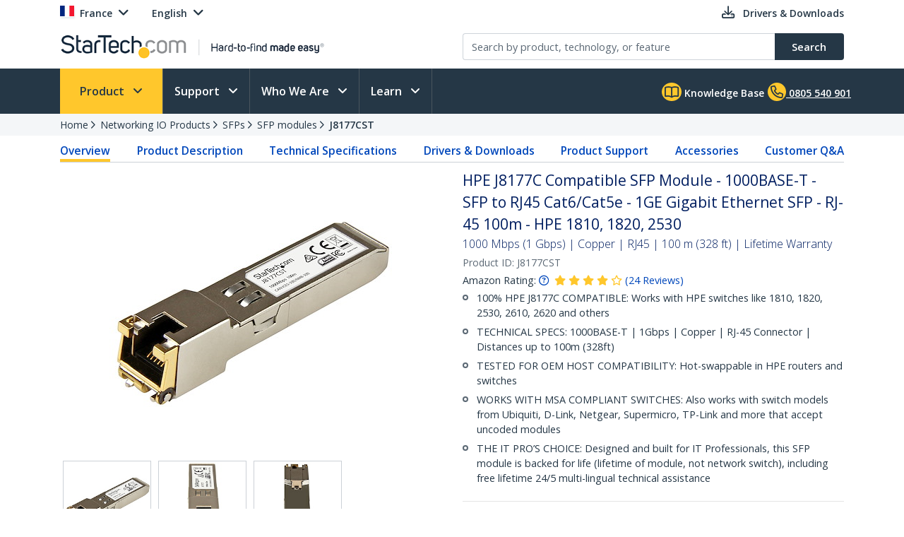

--- FILE ---
content_type: text/html; charset=utf-8
request_url: https://www.startech.com/en-fr/networking-io/j8177cst
body_size: 39705
content:

<!DOCTYPE html>
<html lang="EN-FR">
<head>
    <meta charset="utf-8">
    <meta http-equiv="X-UA-Compatible" content="IE=Edge" />
    <meta name="viewport" content="width=device-width, initial-scale=1">
    <meta name="format-detection" content="telephone=no">
    <meta name="description" content="This RJ45 Mini-GBIC module is equivalent to the HP J8177C, and can deliver reliable and cost-efficient Gigabit Ethernet connections" />
    <title>HPE J8177C Compatible SFP Module - 1000BASE-T - SFP to RJ45 Cat6/Cat5e - 1GE Gigabit Ethernet SFP - </title>
    <link href="https://media.startech.com/cms/startech.com/media/images/favicon.ico" rel="shortcut icon">
<meta name="msapplication-TileColor" content="#253746">
<meta name="theme-color" content="#253746">    
<link rel="icon" href="/Areas/_LayoutZones/Content/assets/icons/favicon-32.png" sizes="32x32">
<link rel="icon" href="/Areas/_LayoutZones/Content/assets/icons/favicon-57.png" sizes="57x57">
<link rel="icon" href="/Areas/_LayoutZones/Content/assets/icons/favicon-76.png" sizes="76x76">
<link rel="icon" href="/Areas/_LayoutZones/Content/assets/icons/favicon-128.png" sizes="128x128">
<link rel="icon" href="/Areas/_LayoutZones/Content/assets/icons/favicon-192.png" sizes="192x192">
<link rel="icon" href="/Areas/_LayoutZones/Content/assets/icons/favicon-228.png" sizes="228x228">

<link rel="shortcut icon" sizes="196x196" href="/Areas/_LayoutZones/Content/assets/icons/favicon-196.png">

<link rel="apple-touch-icon" href="/Areas/_LayoutZones/Content/assets/icons/favicon-120.png" sizes="120x120">
<link rel="apple-touch-icon" href="/Areas/_LayoutZones/Content/assets/icons/favicon-152.png" sizes="152x152">
<link rel="apple-touch-icon" href="/Areas/_LayoutZones/Content/assets/icons/favicon-180.png" sizes="180x180">

<meta name="msapplication-TileColor" content="#FFFFFF">
<meta name="msapplication-TileImage" content="/Areas/_LayoutZones/Content/assets/icons/favicon-144.png">

<meta name="msapplication-config" content="/Areas/_LayoutZones/Content/assets/icons/browserconfig.xml" />
    
<meta name="copyright" content="StarTech.com">
<meta property="og:type" content="website">
<meta property="og:title" content="HPE J8177C Compatible SFP Module - 1000BASE-T - SFP to RJ45 Cat6/Cat5e - 1GE Gigabit Ethernet SFP - ">
<meta property="og:url" content="https://www.startech.com/en-fr/networking-io/j8177cst">
<meta property="og:image" content="https://media.startech.com/cms/products/thumb/j8177cst.main.jpg">
<meta property="og:locale" content="en-us">
<meta property="og:description" content="This RJ45 Mini-GBIC module is equivalent to the HP J8177C, and can deliver reliable and cost-efficient Gigabit Ethernet connections">
<meta property="og:site_name" content="StarTech.com ">
<meta name="twitter:card" content="summary_large_image">
<meta name="twitter:site" content="STARTECHdotCOM">
<meta name="twitter:creator" content="STARTECHdotCOM">
<meta name="twitter:title" content="HPE J8177C Compatible SFP Module - 1000BASE-T - SFP to RJ45 Cat6/Cat5e - 1GE Gigabit Ethernet SFP - ">
<meta name="twitter:description" content="This RJ45 Mini-GBIC module is equivalent to the HP J8177C, and can deliver reliable and cost-efficient Gigabit Ethernet connections">
<meta name="twitter:image" content="https://media.startech.com/cms/products/thumb/j8177cst.main.jpg">
    

    <script type="application/ld+json">
    {"@context":"https://schema.org","@type":"BreadcrumbList","itemListElement":[{"@type":"ListItem","item":{"@type":"Thing","@id":"https://www.startech.com/en-fr","name":"Home"},"position":0},{"@type":"ListItem","item":{"@type":"Thing","@id":"https://www.startech.com/en-fr/networking-io","name":"Networking IO Products"},"position":1},{"@type":"ListItem","item":{"@type":"Thing","@id":"https://www.startech.com/en-fr/networking-io/sfp","name":"SFPs"},"position":2},{"@type":"ListItem","item":{"@type":"Thing","@id":"https://www.startech.com/en-fr/networking-io/sfp/modules","name":"SFP modules"},"position":3},{"@type":"ListItem","item":{"@type":"Thing","@id":"https://www.startech.com/en-fr/networking-io/j8177cst","name":"J8177CST"},"position":4}]}
    </script>
    <script type="application/ld+json">
    {"@context":"https://schema.org","@type":"Product","name":"HPE J8177C Compatible SFP Module - 1000BASE-T - SFP to RJ45 Cat6/Cat5e - 1GE Gigabit Ethernet SFP - RJ-45 100m - HPE 1810, 1820, 2530","description":"<p>The J8177CST is an HPE J8177C compatible copper transceiver module that has been designed, programmed and tested to work with HPE® brand switches and routers. It delivers dependable 1 GbE connectivity over fiber cable, for 1000BASE-T compliant networks, with a maximum distance of up to 100 m (328 ft).&nbsp;</p>\n\n<p><strong>Technical Specifications:</strong>&nbsp;</p>\n\n<ul>\n <li><strong>Maximum Data Transfer Rate:</strong> 1000 Mbps&nbsp;</li>\n <li><strong>Type:</strong> Copper&nbsp;</li>\n <li><strong>Connection Type:</strong> RJ45 Connector&nbsp;</li>\n <li><strong>Maximum Transfer Distance:</strong> 100 m (328 ft)&nbsp;</li>\n <li><strong>MTBF:</strong> 4,655,371 hours&nbsp;</li>\n <li><strong>Power Consumption:</strong> Less than 1.3 Watts&nbsp;</li>\n <li><strong>Digital Diagnostics Monitoring (DDM):</strong> No&nbsp;</li>\n</ul>\n\n<p>This SFP copper module is hot-swappable, making upgrades and replacements seamless by minimizing network disruptions.&nbsp;&nbsp;</p>\n\n<h3>StarTech.com SFPs&nbsp;</h3>\n\n<p>All StarTech.com SFP &amp; SFP+ transceiver modules are backed by a lifetime warranty and free lifetime multilingual technical support. StarTech.com offers a wide variety of SFP modules and direct-attach SFP cables, providing the convenience and reliability you need to ensure dependable network performance.&nbsp;</p>","image":"https://media.startech.com/cms/products/thumb/j8177cst.main.jpg","brand":{"@type":"Brand","name":"StarTech.com"},"gtin":"065030865234","offers":{"@type":"Offer","url":"https://www.startech.com/en-fr/networking-io/j8177cst","availability":"https://schema.org/OnlineOnly","itemCondition":"https://schema.org/NewCondition","price":48.9900,"priceCurrency":"EUR"},"sku":"J8177CST"}
    </script>


<link rel="alternate" hreflang="DE-AT" href="https://www.startech.com/de-at/netzwerk-io/j8177cst" >
<link rel="alternate" hreflang="EN-AT" href="https://www.startech.com/en-at/networking-io/j8177cst" >
<link rel="alternate" hreflang="EN-AU" href="https://www.startech.com/en-au/networking-io/j8177cst" >
<link rel="alternate" hreflang="EN-BE" href="https://www.startech.com/en-be/networking-io/j8177cst" >
<link rel="alternate" hreflang="FR-BE" href="https://www.startech.com/fr-be/entree-sortie-industrielle/j8177cst" >
<link rel="alternate" hreflang="NL-BE" href="https://www.startech.com/nl-be/industriele-verbindingen/j8177cst" >
<link rel="alternate" hreflang="EN-CA" href="https://www.startech.com/en-ca/networking-io/j8177cst" >
<link rel="alternate" hreflang="DE-CH" href="https://www.startech.com/de-ch/netzwerk-io/j8177cst" >
<link rel="alternate" hreflang="EN-CH" href="https://www.startech.com/en-ch/networking-io/j8177cst" >
<link rel="alternate" hreflang="FR-CH" href="https://www.startech.com/fr-ch/entree-sortie-industrielle/j8177cst" >
<link rel="alternate" hreflang="IT-CH" href="https://www.startech.com/it-ch/ingressi-uscite-reti/j8177cst" >
<link rel="alternate" hreflang="DE-DE" href="https://www.startech.com/de-de/netzwerk-io/j8177cst" >
<link rel="alternate" hreflang="EN-DE" href="https://www.startech.com/en-de/networking-io/j8177cst" >
<link rel="alternate" hreflang="EN-DK" href="https://www.startech.com/en-dk/networking-io/j8177cst" >
<link rel="alternate" hreflang="EN-ES" href="https://www.startech.com/en-es/networking-io/j8177cst" >
<link rel="alternate" hreflang="ES-ES" href="https://www.startech.com/es-es/industriales-es/j8177cst" >
<link rel="alternate" hreflang="EN" href="https://www.startech.com/en-eu/networking-io/j8177cst" >
<link rel="alternate" hreflang="ES" href="https://www.startech.com/es-eu/industriales-es/j8177cst" >
<link rel="alternate" hreflang="EN-FI" href="https://www.startech.com/en-fi/networking-io/j8177cst" >
<link rel="canonical"  hreflang="EN-FR" href="https://www.startech.com/en-fr/networking-io/j8177cst" >
<link rel="alternate" hreflang="FR-FR" href="https://www.startech.com/fr-fr/entree-sortie-industrielle/j8177cst" >
<link rel="alternate" hreflang="EN-IE" href="https://www.startech.com/en-ie/networking-io/j8177cst" >
<link rel="alternate" hreflang="EN-IT" href="https://www.startech.com/en-it/networking-io/j8177cst" >
<link rel="alternate" hreflang="IT-IT" href="https://www.startech.com/it-it/ingressi-uscite-reti/j8177cst" >
<link rel="alternate" hreflang="EN-JP" href="https://www.startech.com/en-jp/networking-io/j8177cst" >
<link rel="alternate" hreflang="JA-JP" href="https://www.startech.com/ja-jp/networking-io/j8177cst" >
<link rel="alternate" hreflang="EN-MX" href="https://www.startech.com/en-mx/networking-io/j8177cst" >
<link rel="alternate" hreflang="ES-MX" href="https://www.startech.com/es-mx/industriales-es/j8177cst" >
<link rel="alternate" hreflang="EN-NL" href="https://www.startech.com/en-nl/networking-io/j8177cst" >
<link rel="alternate" hreflang="NL-NL" href="https://www.startech.com/nl-nl/industriele-verbindingen/j8177cst" >
<link rel="alternate" hreflang="EN-NZ" href="https://www.startech.com/en-nz/networking-io/j8177cst" >
<link rel="alternate" hreflang="EN-PE" href="https://www.startech.com/en-pe/networking-io/j8177cst" >
<link rel="alternate" hreflang="ES-PE" href="https://www.startech.com/es-pe/industriales-es/j8177cst" >
<link rel="alternate" hreflang="EN-SE" href="https://www.startech.com/en-se/networking-io/j8177cst" >
<link rel="alternate" hreflang="SV-SE" href="https://www.startech.com/sv-se/natverkande-io/j8177cst" >
<link rel="alternate" hreflang="EN-GB" href="https://www.startech.com/en-gb/networking-io/j8177cst" >
<link rel="alternate" hreflang="x-default" href="https://www.startech.com/en-us/networking-io/j8177cst" >
<link rel="alternate" hreflang="EN-US" href="https://www.startech.com/en-us/networking-io/j8177cst" >



    <link as="style" rel="stylesheet preload" href="//fonts.googleapis.com/css?family=Open+Sans:300,400,400i,600&display=swap" type="text/css" crossorigin="anonymous">
    <link as='style' rel='stylesheet preload' href='/12.0.0.4/bundles/Content/coreDefer.bundle.css?v=f3Ww3Ku2YEeick-vjn1JeCTAiYvmJnYjLu5hfmtyogc1' type='text/css' crossorigin='anonymous'/>

    <link as='style' rel='stylesheet preload' href='/12.0.0.4/bundles/Content/kendoDefer.bundle.css?v=g2Qa4F6BQS27wWWBnPr198_5tOWoXU3X00Xo06HjBPc1' type='text/css' crossorigin='anonymous'/>

    <link as='style' rel='stylesheet preload' href='/12.0.0.4/bundles/Content/startech/startech.cms.portal.layoutZones.bundle.css?v=5H-OdoAbvGBBJV-5R9_hs97cfBZAbFvccTtVkZ_uzBw1' type='text/css' crossorigin='anonymous'/>

    <link as='style' rel='stylesheet preload' href='/12.0.0.4/bundles/Content/startech/startech.cms.portal.mainLayout.bundle.css?v=13vayf_mgEF-qoExe_xVhIUzswIxvsLjpaBHBYIYdr41' type='text/css' crossorigin='anonymous'/>

    

    
    
    <link as='style' rel='stylesheet preload' href='/12.0.0.4/bundles/Content/startech/startech.cms.portal.productManagerV2.productDetailV4.bundle.css?v=J4CCUBDdXN32Q_TI0byTijYAgkyUYLvC7ffmulKwn9Y1' type='text/css' crossorigin='anonymous'/>



    <script src='/12.0.0.4/bundles/Scripts/thirdParty.bundle.js?v=x_i-_2tppWfQWo4Naq7HrhBT_L1OyRI1zLIZXtYYdrs1' defer></script>

    <script src='/12.0.0.4/bundles/Scripts/kendoCoreCustom.bundle.js?v=QQMi3JifQIqHHq1HmXDEZSnWA6up2F9HnSpfAK2y-jE1' defer></script>

    <script src='/12.0.0.4/bundles/Scripts/startech.cms.portal.bundle.js?v=e2tefI1-1VRexhcy6QgyvUKhSo3wxYCu4MErhADU3h41' defer></script>

    

    
    
    <script src='/12.0.0.4/bundles/Scripts/startech/startech.cms.portal.productManagerV2.productDetailV4.bundle.js?v=EO_CViyiAylFwSs4NhcopYmfCBvEi3wl9XMicTBOzgU1' defer></script>

        <script async type="text/javascript" src="https://apps.bazaarvoice.com/deployments/startech/main_site/production/en_US/bv.js"></script>


</head>
<body class="en-fr " data-spy="scroll" data-target="#scrollSpy" data-offset="50">
    
<script type="text/javascript" defer>
//Define namespace.
var startech = {};
startech.cms = {};
startech.cms.portal = {};
startech.cms.portal.constants = {};
startech.cms.portal.resources =
{
    label: {},
    confirmation: {},
    information: {},
    error: {},
    warning: {},
    validation: {}
};

startech.cms.portal.routes =
{
    mvc: {},
    service: {}
};


//--- Initialize UI JS module. ------
startech.cms.portal.constants.languageCode = "EN";
startech.cms.portal.constants.currentCulture = "EN-FR";
startech.cms.portal.constants.currentLanguage = "EN";
startech.cms.portal.constants.currentCountry = "fr";
startech.cms.portal.constants.rootLanguage = "EN";
startech.cms.portal.constants.languageIsEnglish = true;
startech.cms.portal.constants.mstOmnichannelChatOptions = {"source":"https://oc-cdn-public.azureedge.net/livechatwidget/scripts/LiveChatBootstrapper.js","organizationID":"d9723885-b826-412e-ad8b-5a495d574e4d","organizationURL":"https://unqd9723885b826412ead8b5a495d574-crm3.omnichannelengagementhub.com","applicationID":"5e0f78a1-3bf8-45e6-ae79-c19c7836b351"};
startech.cms.portal.constants.mediaLanguage = "EN";
startech.cms.portal.constants.accountIsLoggedIn = false;
startech.cms.portal.constants.pageModelType = "Product";
startech.cms.portal.constants.pageID = "e34aa7fd-e63f-4fd4-923a-0cc9c38ffc0a:EN-FR";
startech.cms.portal.constants.accountID = "";
startech.cms.portal.constants.accountEmail = "";
if (startech.cms.portal.constants.accountEmail.length === 0)
{
    startech.cms.portal.constants.accountEmail = null;
}

//-----  Resources -----
startech.cms.portal.resources.label.Select = "Select";
startech.cms.portal.resources.information.IENotCompatibleMessage = "We have detected that you are using a browser that is not compatible with our website. For a better user experience, please use a newer browser.";
startech.cms.portal.resources.label.IENotification = "Notification";
startech.cms.portal.resources.information.CookieBannerText = "<div id='iubenda-cs-title'>Notice</div><div id='iubenda-cs-paragraph'><p class='iub-p' style='line-height: 1.5 !important;'>We use cookies or similar technologies for strictly necessary activities (to make our site work) and for measurement (to analyze site usage).  By clicking “Accept” you consent to our website’s use of these cookies.  Please click below if you would like to customize your preferences or visit our <a href='/privacy-policy/341725/cookie-policy?an=no&s_ck=false&newmarkup=yes' class='iubenda-cs-cookie-policy-lnk'>Cookie Policy</a> for more information.</p><br /><p class='iub-p'></p></div>";
startech.cms.portal.resources.information.CookieBannerAccept = "Accept";
startech.cms.portal.resources.information.CookieBannerReject = "Reject";
startech.cms.portal.resources.information.CookieBannerLearMoreAndCustomize = "Learn more and customize";


/**
    * Formats a string with numbered arguments, as in "{0} {1}!".format("Hello","world")
    * http://stackoverflow.com/questions/18405736/is-there-a-c-sharp-string-format-equivalent-in-javascript
*/
if (!String.prototype.format)
{
    String.prototype.format = function ()
    {
        var arg = arguments;

        return this.replace(/{(\d+)}/g, function (match, number)
        {
            return typeof arg[number] != 'undefined' ? (arg[number] || "") : match;
        });
    };
}

// http://stackoverflow.com/a/5086487/1370216
if (!String.prototype.toCamelCase)
{
    String.prototype.toCamelCase = function ()
    {
        return this.replace(/(?:^|\s)\w/g, function (match)
        {
            return match.toLowerCase();
        });
    };
}

startech.cms.portal.Language =
{
    EN: 'EN',
    ES: 'ES',
    CL: 'CL',
    CO: 'CO',
    MX: 'MX',
    FR: 'FR',
    IT: 'IT',
    DE: 'DE',
    JA: 'JA',
    SV: 'SV'
};

startech.cms.portal.GalleryImageType =
{
    Image: 0,
    Video: 1,
    Enhanced: 2,
    Bom: 3
}

startech.cms.portal.OperationResultType =
{
    Success: true,
    Failure: false
};

startech.cms.portal.Culture =
{
    EN_US: 'EN-US',
    EN_CA: 'EN-CA'
};

startech.cms.portal.MediaBreakPoints =
{
    MOBILE_MINI: 340,
    MOBILE: 567,
    TABLET: 768,
    LAPTOP: 992,
    DESKTOP: 1200
};

startech.cms.portal.FormStepType =
{
    All: 0,
    Step1: 1,
    Step2: 2,
    Step3: 3,
    Step4: 4,
    Send: 5
};

startech.cms.portal.SelectorVisibilityType =
{
    None: "none",
    Block: "block"
};

startech.cms.portal.TemplateColumsNumberLayout =
{
    Two: 'Two',
    Three: 'Three',
    Four: 'Four',
    Five: 'Five',
    Six: 'Six'
};

startech.cms.portal.ScreenType =
{
    GlobalHeader: 'GlobalHeader',
    GlobalFooter: 'GlobalFooter',
    GlobalGTM: 'GlobalGTM',
    GlobalCaptureFormD365: 'GlobalCaptureFormD365',
    GlobalCaptureFormRealTimeD365: 'GlobalCaptureFormRealTimeD365',
    AccountCreate: 'AccountCreate',
    AccountDetail: 'AccountDetail',
    AccountConfirm: 'AccountConfirm',
    AccountLogin: 'AccountLogin',
    AccountResetPassWord: 'AccountResetPassWord',
    ProductCategoriesListing: 'ProductCategoriesListing',
    ProductNewProductListing: 'ProductNewProductListing',
    ProductSearchListing: 'ProductSearchListing',
    ProductSearchCampaignListing: 'ProductSearchCampaignListing',
    ProductDetail: 'ProductDetail',
    WhereToBuyProduct: 'WhereToBuyProduct',
    WhereToBuyPartners: 'WhereToBuyPartners',
    ProductCategorySitemap: 'ProductCategorySitemap',
    AboutUsPressReleaseLanding: 'AboutUsPressReleaseLanding',
    AboutUsPressReleaseItem: 'AboutUsPressReleaseItem',
    FormAODA: 'FormAODA',
    FormDealRegistration: 'FormDealRegistration',
    FormMediaInquiry: 'FormMediaInquiry',
    FormQuickBuy: 'FormQuickBuy',
    FormRMARequest: 'FormRMARequest',
    FormSiteFeedback: 'FormSiteFeedback',
    FormSupport: 'FormSupport',
    FormsVolumeQuote: 'FormsVolumeQuote',
    DashboardManager: 'DashboardManager',
    DashboardManagerDashboard: 'DashboardManagerDashboard',
    DashboardManagerAddressBook: 'DashboardManagerAddressBook',
    DashboardManagerAddressBookEdit: 'DashboardManagerAddressBookEdit',
    DashboardManagerProfile: 'DashboardManagerProfile',
    DashboardManagerOrderList: 'DashboardManagerOrderList',
    DashboardManagerOrderDetail: 'DashboardManagerOrderDetail',
    DashboardManagerOrderPrint: 'DashboardManagerOrderPrint',
    EcommerceCart: 'EcommerceCart',
    EcommerceCheckout: 'EcommerceCheckout',
    EcommerceOrderConfirmation: 'EcommerceOrderConfirmation',
    EcommerceShippingEstimatorTool: 'EcommerceShippingEstimatorTool',
    BlogManager: 'BlogManager',
    MarketingDynamicContent: 'MarketingDynamicContent',
    SupportLanding: 'SupportLanding',
    SupportDriversAndDownloads: 'SupportDriversAndDownloads',
    SupportFAQs: 'SupportFAQs',
    SupportFAQsStandalone: 'SupportFAQsStandalone',
    SupportFAQsSearch: 'SupportFAQsSearch',
    PageBuilderV2: 'PageBuilderV2',
    Homepage:'Homepage'
};


startech.initializer = (function ()
{
    var map = new Map();

    //#region Public members

    var _module =
    {
        init: function ()
        {
            try
            {
                //TO DO: to setup global params
                //_init();
            }
            catch (ex)
            {
                throw ex;
            }
        },


        setModuleLoadParam: function (key, value)
        {
            map.set(key, value);
        },


        getModuleLoadParam: function (key)
        {
            return map.get(key);
        }
    };

    return _module;

    //#endregion
    })();

//Captute inital param to augment page view event
let modParamInit =
{
    pageModelType: startech.cms.portal.constants.pageModelType,
    pageID: startech.cms.portal.constants.pageID,
    accountID: startech.cms.portal.constants.accountID
};
startech.initializer.setModuleLoadParam(startech.cms.portal.ScreenType.GlobalGTM, modParamInit);
</script>
    <noscript>
    <iframe src="https://www.googletagmanager.com/ns.html?id=GTM-MKLNTHR" height="0" width="0" style="display:none;visibility:hidden" title="GTM Implementation"></iframe>
</noscript>
    <div class="d365-mkt-config" style="display:none" data-website-id="zLMllZWWEUUjWAVNrckQ0p8ThMUVOz_Ra_7ZzZNOu0U" data-hostname="872d478590014947ac44297898f043bd.svc.dynamics.com"></div>
    <header>
        


<div class="container" id="header-main-container">
    <div id="header--row_top" class="row justify-content-between">
        <div class="col-12 col-sm-6 col-md-6 col-lg-5 menu--top_left" id="country-header-container">
            <ul class="header-country-and-language">
    <li class="country">
        <span data-template="templateHeaderCountryActiveMarket"
              data-bind="visible: isAcccountLoggedIn, source: activeMarket">
        </span>
        <div data-bind="invisible: isAcccountLoggedIn">
            <a href="#" class="dropdown-toggle" data-toggle="dropdown" aria-haspopup="true" aria-expanded="false">
                <span data-template="templateHeaderCountryActiveMarketV2"
                      data-bind="source: activeMarket">
                </span>
            </a>
            <ul class="dropdown-menu culture-menu"
                aria-labelledby="country-active-marketV2"
                data-template="templateHeaderCountryMarketList"
                data-bind="source: marketSource">
            </ul>
        </div>
    </li>
    <li class="lang">
        <span data-bind="invisible: isMultilanguages, text: activeMarket.webMarketCulture.name"></span>
        <div data-bind="visible: isMultilanguages">
            <a href="#" class="dropdown-toggle" data-toggle="dropdown" aria-haspopup="true" aria-expanded="false">
                <span data-template="templateHeaderCountryActiveCulture"
                      data-bind="source: activeMarket">
                </span>
            </a>
            <ul class="dropdown-menu culture-menu"
                aria-labelledby="web-market-active-culture"
                data-template="templateHeaderCountryCultureList"
                data-bind="source: activeMarket.webMarketCultures">
            </ul>
        </div>
    </li>
</ul>
        </div>
        <div class="col-12 col-sm-6 col-md-6 col-lg-7 menu--top_right">
            <ul>
                <li class="drivers d-none d-sm-inline">
                    <a href="/en-fr/support/drivers-and-downloads">
                        <span class="far fa-download"></span>
                        <span class="d-none d-lg-inline">Drivers &amp; Downloads</span>
                    </a>
                </li>
                            </ul>
        </div>
    </div>
    <div id="header--row_central" class="row justify-content-between">
        
        <div class="col-12 col-sm-12 col-md-6 col-lg-6 ">
            <div class="logo-header-container" id="logo-header-container">
    <a class="p-0 logo-wrapper" data-bind="attr: { href: url }, events: { click: onLogoClick }">
        <img class="lozad img-fluid logo"
            data-bind="attr: { data-src: imageUrl, alt: imageAltTag }"
            data-placeholder-background="\#EDEDED"
            width="425"
            height="41"
            onerror="startech.cms.portal.helpers.loadAltProductImage(this)" />
    </a>
</div>
        </div>
        <div class="col-12 col-sm-12 col-md-6 col-lg-6 collapse" id="searchToggle">
            <div class="search-header-container" id="search-header-container" style="position:relative;">
    <form class="search-block">
        <div class="row align-items-right">
            <div class="col pr-0">
                <div class="product-suggestions-container">
                    <label for="productSearchTerm" class="d-none">Product search</label>
                    <input type="text"
                        class="form-control product-suggestion-auto-complete"
                        id="productSearchTerm"
                        maxlength="100"
                        autocomplete="off"
                        placeholder="Search by product, technology, or feature"
                        data-bind="value: selectedProductSuggestion, events: { keyup: onProductSuggestionOptionsFilteringKeyup, keydown: onProductSuggestionOptionsFilteringKeydown }">
                    <div id="product-suggestions-options-container"
                        class="product-suggestions-options-container"
                        role="dialog" 
                        aria-label="Suggestions"
                        data-template="templateProductSuggestionOptions"
                        data-bind="css:{ width-have-products: haveProducts }, source: productSuggestionOptionsSource">
                    </div>
                </div>
            </div>
            <div class="col-auto pl-0">
                <button class="btn btn-search"
                        type="submit"
                        data-bind="events:
                        {
                            click: onSearchClick
                        }">
                    <span class="d-none d-md-block">Search</span>
                    <span class="fa-solid fa-magnifying-glass d-block d-md-none"></span>
                </button>
            </div>
        </div>
    </form>
</div>
        </div>
    </div>
</div>

<script type="text/javascript" defer>
try
{
    //--- Initialize UI JS module. ------

    // Header Account MVC routes
    var cultureSelected = startech.cms.portal.constants.currentCulture;

    startech.cms.portal.routes.mvc.HeaderAccountDashboard = "/{0}/{1}".format(cultureSelected, "dashboard");
    startech.cms.portal.routes.mvc.HeaderAccountProfile = "/{0}/{1}".format(cultureSelected, "profile");
    startech.cms.portal.routes.mvc.HeaderAccountOrders = "/{0}/{1}".format(cultureSelected, "orders");
    startech.cms.portal.routes.mvc.HeaderAccountCreate = "/en-fr/accountmanager";
    startech.cms.portal.routes.mvc.HeaderAccountLogin = "/en-fr/login";
    //startech.cms.portal.routes.mvc.HeaderCart = "";
    startech.cms.portal.routes.mvc.HeaderCart = "/en-fr/checkout";
    startech.cms.portal.routes.mvc.HeaderLogo = "/en-fr";
    startech.cms.portal.routes.mvc.HeaderSearch = "/en-fr/search";

    // Services routes
    startech.cms.portal.routes.service.HeaderSearchSuggestions = "/{0}/{1}".format(cultureSelected, "api/search/productSuggestions");

    //-----  Resources -----
    startech.cms.portal.resources.label.HeaderLogoAltImage = "StarTech.com - Hard-to-find made easy";
    startech.cms.portal.resources.label.HeaderLogoMediaImage = "https://media.startech.com/cms/startech.com/media/_common/startech-logo.png";

    var modParam =
    {
        isHeaderSimplified: false,
        isHeaderSimplifiedLogoOnly: false,
        countryInfo:
        {
            activeMarket: {"code":"FR","name":"France","isECommerce":false,"allowsLogins":false,"flagCode":"flag-icon-fr","market":"FR","currency":"EUR","currencyCode":"EUR","warehouse":"UK01","warehouseCode":"UK01","region":"Europe","regionCode":"EU","webMarketCulture":{"url":"/en-fr/networking-io/j8177cst","name":"English","culture":"enFR","cultureCode":"EN-FR","language":"EN","languageCode":"EN"},"webMarketCultures":[{"url":"/en-fr/networking-io/j8177cst","name":"English","culture":"enFR","cultureCode":"EN-FR","language":"EN","languageCode":"EN"},{"url":"/fr-fr/entree-sortie-industrielle/j8177cst","name":"French","culture":"frFR","cultureCode":"FR-FR","language":"FR","languageCode":"FR"}]},
            marketList: [{"code":"US","name":"United States","isECommerce":true,"allowsLogins":true,"flagCode":"flag-icon-us","market":"US","currency":"USD","currencyCode":"USD","warehouse":"US01","warehouseCode":"US01","region":"NorthAmerica","regionCode":"NA","webMarketCulture":{"url":"/en-us/networking-io/j8177cst","name":"EN-US","culture":"enUS","cultureCode":"EN-US","language":"EN","languageCode":"EN"},"webMarketCultures":[{"url":null,"name":"EN-US","culture":"enUS","cultureCode":"EN-US","language":"EN","languageCode":"EN"}]},{"code":"CA","name":"Canada","isECommerce":true,"allowsLogins":true,"flagCode":"flag-icon-ca","market":"CA","currency":"CAD","currencyCode":"CAD","warehouse":"CA01","warehouseCode":"CA01","region":"NorthAmerica","regionCode":"NA","webMarketCulture":{"url":"/en-ca/networking-io/j8177cst","name":"EN-CA","culture":"enCA","cultureCode":"EN-CA","language":"EN","languageCode":"EN"},"webMarketCultures":[{"url":null,"name":"EN-CA","culture":"enCA","cultureCode":"EN-CA","language":"EN","languageCode":"EN"},{"url":null,"name":"FR-CA","culture":"frCA","cultureCode":"FR-CA","language":"FR","languageCode":"FR"}]},{"code":"UK","name":"United Kingdom","isECommerce":true,"allowsLogins":true,"flagCode":"flag-icon-gb","market":"UK","currency":"GBP","currencyCode":"GBP","warehouse":"UK01","warehouseCode":"UK01","region":"Europe","regionCode":"EU","webMarketCulture":{"url":"/en-gb/networking-io/j8177cst","name":"EN-GB","culture":"enGB","cultureCode":"EN-GB","language":"EN","languageCode":"EN"},"webMarketCultures":[{"url":null,"name":"EN-GB","culture":"enGB","cultureCode":"EN-GB","language":"EN","languageCode":"EN"}]},{"code":"IE","name":"Republic of Ireland","isECommerce":false,"allowsLogins":true,"flagCode":"flag-icon-ie","market":"IE","currency":"EUR","currencyCode":"EUR","warehouse":"UK01","warehouseCode":"UK01","region":"Europe","regionCode":"EU","webMarketCulture":{"url":"/en-ie/networking-io/j8177cst","name":"EN-IE","culture":"enIE","cultureCode":"EN-IE","language":"EN","languageCode":"EN"},"webMarketCultures":[{"url":null,"name":"EN-IE","culture":"enIE","cultureCode":"EN-IE","language":"EN","languageCode":"EN"}]},{"code":"EU","name":"Europe","isECommerce":false,"allowsLogins":true,"flagCode":"flag-icon-eu","market":"EU","currency":"EUR","currencyCode":"EUR","warehouse":"UK01","warehouseCode":"UK01","region":"Europe","regionCode":"EU","webMarketCulture":{"url":"/en-eu/networking-io/j8177cst","name":"EN-EU","culture":"enEU","cultureCode":"EN-EU","language":"EN","languageCode":"EN"},"webMarketCultures":[{"url":null,"name":"EN-EU","culture":"enEU","cultureCode":"EN-EU","language":"EN","languageCode":"EN"},{"url":null,"name":"ES-EU","culture":"esEU","cultureCode":"ES-EU","language":"ES","languageCode":"ES"}]},{"code":"AU","name":"Australia","isECommerce":false,"allowsLogins":false,"flagCode":"flag-icon-au","market":"AU","currency":"AUD","currencyCode":"AUD","warehouse":"AU01","warehouseCode":"AU01","region":"Asia","regionCode":"Asia","webMarketCulture":{"url":"/en-au/networking-io/j8177cst","name":"EN-AU","culture":"enAU","cultureCode":"EN-AU","language":"EN","languageCode":"EN"},"webMarketCultures":[{"url":null,"name":"EN-AU","culture":"enAU","cultureCode":"EN-AU","language":"EN","languageCode":"EN"}]},{"code":"AT","name":"Austria","isECommerce":false,"allowsLogins":false,"flagCode":"flag-icon-at","market":"AT","currency":"EUR","currencyCode":"EUR","warehouse":"UK01","warehouseCode":"UK01","region":"Europe","regionCode":"EU","webMarketCulture":{"url":"/de-at/netzwerk-io/j8177cst","name":"DE-AT","culture":"deAT","cultureCode":"DE-AT","language":"DE","languageCode":"DE"},"webMarketCultures":[{"url":null,"name":"DE-AT","culture":"deAT","cultureCode":"DE-AT","language":"DE","languageCode":"DE"},{"url":null,"name":"EN-AT","culture":"enAT","cultureCode":"EN-AT","language":"EN","languageCode":"EN"}]},{"code":"BE","name":"Belgium","isECommerce":false,"allowsLogins":false,"flagCode":"flag-icon-be","market":"BE","currency":"EUR","currencyCode":"EUR","warehouse":"UK01","warehouseCode":"UK01","region":"Europe","regionCode":"EU","webMarketCulture":{"url":"/en-be/networking-io/j8177cst","name":"EN-BE","culture":"enBE","cultureCode":"EN-BE","language":"EN","languageCode":"EN"},"webMarketCultures":[{"url":null,"name":"EN-BE","culture":"enBE","cultureCode":"EN-BE","language":"EN","languageCode":"EN"},{"url":null,"name":"FR-BE","culture":"frBE","cultureCode":"FR-BE","language":"FR","languageCode":"FR"},{"url":null,"name":"NL-BE","culture":"nlBE","cultureCode":"NL-BE","language":"NL","languageCode":"NL"}]},{"code":"CL","name":"Chile","isECommerce":false,"allowsLogins":false,"flagCode":"flag-icon-cl","market":"CL","currency":"USD","currencyCode":"USD","warehouse":"US01","warehouseCode":"US01","region":"SouthAmerica","regionCode":"SA","webMarketCulture":{"url":"/es-cl","name":"ES-CL","culture":"esCL","cultureCode":"ES-CL","language":"CL","languageCode":"CL"},"webMarketCultures":[{"url":null,"name":"EN-CL","culture":"enCL","cultureCode":"EN-CL","language":"EN","languageCode":"EN"},{"url":null,"name":"ES-CL","culture":"esCL","cultureCode":"ES-CL","language":"CL","languageCode":"CL"}]},{"code":"CO","name":"Colombia","isECommerce":false,"allowsLogins":false,"flagCode":"flag-icon-co","market":"CO","currency":"USD","currencyCode":"USD","warehouse":"US01","warehouseCode":"US01","region":"SouthAmerica","regionCode":"SA","webMarketCulture":{"url":"/es-co","name":"ES-CO","culture":"esCO","cultureCode":"ES-CO","language":"CO","languageCode":"CO"},"webMarketCultures":[{"url":null,"name":"EN-CO","culture":"enCO","cultureCode":"EN-CO","language":"EN","languageCode":"EN"},{"url":null,"name":"ES-CO","culture":"esCO","cultureCode":"ES-CO","language":"CO","languageCode":"CO"}]},{"code":"DK","name":"Denmark","isECommerce":false,"allowsLogins":false,"flagCode":"flag-icon-dk","market":"DK","currency":"EUR","currencyCode":"EUR","warehouse":"UK01","warehouseCode":"UK01","region":"Europe","regionCode":"EU","webMarketCulture":{"url":"/en-dk/networking-io/j8177cst","name":"EN-DK","culture":"enDK","cultureCode":"EN-DK","language":"EN","languageCode":"EN"},"webMarketCultures":[{"url":null,"name":"EN-DK","culture":"enDK","cultureCode":"EN-DK","language":"EN","languageCode":"EN"}]},{"code":"FI","name":"Finland","isECommerce":false,"allowsLogins":false,"flagCode":"flag-icon-fi","market":"FI","currency":"EUR","currencyCode":"EUR","warehouse":"UK01","warehouseCode":"UK01","region":"Europe","regionCode":"EU","webMarketCulture":{"url":"/en-fi/networking-io/j8177cst","name":"EN-FI","culture":"enFI","cultureCode":"EN-FI","language":"EN","languageCode":"EN"},"webMarketCultures":[{"url":null,"name":"EN-FI","culture":"enFI","cultureCode":"EN-FI","language":"EN","languageCode":"EN"}]},{"code":"FR","name":"France","isECommerce":false,"allowsLogins":false,"flagCode":"flag-icon-fr","market":"FR","currency":"EUR","currencyCode":"EUR","warehouse":"UK01","warehouseCode":"UK01","region":"Europe","regionCode":"EU","webMarketCulture":{"url":"/en-fr/networking-io/j8177cst","name":"English","culture":"enFR","cultureCode":"EN-FR","language":"EN","languageCode":"EN"},"webMarketCultures":[{"url":"/en-fr/networking-io/j8177cst","name":"English","culture":"enFR","cultureCode":"EN-FR","language":"EN","languageCode":"EN"},{"url":"/fr-fr/entree-sortie-industrielle/j8177cst","name":"French","culture":"frFR","cultureCode":"FR-FR","language":"FR","languageCode":"FR"}]},{"code":"DE","name":"Germany","isECommerce":false,"allowsLogins":false,"flagCode":"flag-icon-de","market":"DE","currency":"EUR","currencyCode":"EUR","warehouse":"UK01","warehouseCode":"UK01","region":"Europe","regionCode":"EU","webMarketCulture":{"url":"/de-de/netzwerk-io/j8177cst","name":"DE-DE","culture":"deDE","cultureCode":"DE-DE","language":"DE","languageCode":"DE"},"webMarketCultures":[{"url":null,"name":"DE-DE","culture":"deDE","cultureCode":"DE-DE","language":"DE","languageCode":"DE"},{"url":null,"name":"EN-DE","culture":"enDE","cultureCode":"EN-DE","language":"EN","languageCode":"EN"}]},{"code":"IN","name":"India","isECommerce":false,"allowsLogins":false,"flagCode":"flag-icon-in","market":"IN","currency":"INR","currencyCode":"INR","warehouse":"IN01","warehouseCode":"IN01","region":"Asia","regionCode":"Asia","webMarketCulture":{"url":"/en-in","name":"EN-IN","culture":"enIN","cultureCode":"EN-IN","language":"EN","languageCode":"EN"},"webMarketCultures":[{"url":null,"name":"EN-IN","culture":"enIN","cultureCode":"EN-IN","language":"EN","languageCode":"EN"}]},{"code":"IT","name":"Italy","isECommerce":false,"allowsLogins":false,"flagCode":"flag-icon-it","market":"IT","currency":"EUR","currencyCode":"EUR","warehouse":"UK01","warehouseCode":"UK01","region":"Europe","regionCode":"EU","webMarketCulture":{"url":"/it-it/ingressi-uscite-reti/j8177cst","name":"IT-IT","culture":"itIT","cultureCode":"IT-IT","language":"IT","languageCode":"IT"},"webMarketCultures":[{"url":null,"name":"EN-IT","culture":"enIT","cultureCode":"EN-IT","language":"EN","languageCode":"EN"},{"url":null,"name":"IT-IT","culture":"itIT","cultureCode":"IT-IT","language":"IT","languageCode":"IT"}]},{"code":"JP","name":"Japan","isECommerce":false,"allowsLogins":false,"flagCode":"flag-icon-jp","market":"JP","currency":"JPY","currencyCode":"JPY","warehouse":"JP01","warehouseCode":"JP01","region":"Asia","regionCode":"Asia","webMarketCulture":{"url":"/ja-jp/networking-io/j8177cst","name":"JA-JP","culture":"jaJP","cultureCode":"JA-JP","language":"JA","languageCode":"JA"},"webMarketCultures":[{"url":null,"name":"EN-JP","culture":"enJP","cultureCode":"EN-JP","language":"EN","languageCode":"EN"},{"url":null,"name":"JA-JP","culture":"jaJP","cultureCode":"JA-JP","language":"JA","languageCode":"JA"}]},{"code":"MX","name":"Mexico","isECommerce":false,"allowsLogins":false,"flagCode":"flag-icon-mx","market":"MX","currency":"MXN","currencyCode":"MXN","warehouse":"MX01","warehouseCode":"MX01","region":"NorthAmerica","regionCode":"NA","webMarketCulture":{"url":"/es-mx/industriales-es/j8177cst","name":"ES-MX","culture":"esMX","cultureCode":"ES-MX","language":"MX","languageCode":"MX"},"webMarketCultures":[{"url":null,"name":"EN-MX","culture":"enMX","cultureCode":"EN-MX","language":"EN","languageCode":"EN"},{"url":null,"name":"ES-MX","culture":"esMX","cultureCode":"ES-MX","language":"MX","languageCode":"MX"}]},{"code":"NL","name":"Netherlands","isECommerce":false,"allowsLogins":false,"flagCode":"flag-icon-nl","market":"NL","currency":"EUR","currencyCode":"EUR","warehouse":"UK01","warehouseCode":"UK01","region":"Europe","regionCode":"EU","webMarketCulture":{"url":"/nl-nl/industriele-verbindingen/j8177cst","name":"NL-NL","culture":"nlNL","cultureCode":"NL-NL","language":"NL","languageCode":"NL"},"webMarketCultures":[{"url":null,"name":"EN-NL","culture":"enNL","cultureCode":"EN-NL","language":"EN","languageCode":"EN"},{"url":null,"name":"NL-NL","culture":"nlNL","cultureCode":"NL-NL","language":"NL","languageCode":"NL"}]},{"code":"NZ","name":"New Zealand","isECommerce":false,"allowsLogins":false,"flagCode":"flag-icon-nz","market":"NZ","currency":"NZD","currencyCode":"NZD","warehouse":"NZ01","warehouseCode":"NZ01","region":"Asia","regionCode":"Asia","webMarketCulture":{"url":"/en-nz/networking-io/j8177cst","name":"EN-NZ","culture":"enNZ","cultureCode":"EN-NZ","language":"EN","languageCode":"EN"},"webMarketCultures":[{"url":null,"name":"EN-NZ","culture":"enNZ","cultureCode":"EN-NZ","language":"EN","languageCode":"EN"}]},{"code":"PE","name":"Peru","isECommerce":false,"allowsLogins":false,"flagCode":"flag-icon-pe","market":"PE","currency":"USD","currencyCode":"USD","warehouse":"US01","warehouseCode":"US01","region":"SouthAmerica","regionCode":"SA","webMarketCulture":{"url":"/es-pe/industriales-es/j8177cst","name":"ES-PE","culture":"esPE","cultureCode":"ES-PE","language":"PE","languageCode":"PE"},"webMarketCultures":[{"url":null,"name":"EN-PE","culture":"enPE","cultureCode":"EN-PE","language":"EN","languageCode":"EN"},{"url":null,"name":"ES-PE","culture":"esPE","cultureCode":"ES-PE","language":"PE","languageCode":"PE"}]},{"code":"SG","name":"Singapore","isECommerce":false,"allowsLogins":false,"flagCode":"flag-icon-sg","market":"SG","currency":"SGD","currencyCode":"SGD","warehouse":"US01","warehouseCode":"US01","region":"Asia","regionCode":"Asia","webMarketCulture":{"url":"/en-sg","name":"EN-SG","culture":"enSG","cultureCode":"EN-SG","language":"EN","languageCode":"EN"},"webMarketCultures":[{"url":null,"name":"EN-SG","culture":"enSG","cultureCode":"EN-SG","language":"EN","languageCode":"EN"}]},{"code":"ES","name":"Spain","isECommerce":false,"allowsLogins":false,"flagCode":"flag-icon-es","market":"ES","currency":"EUR","currencyCode":"EUR","warehouse":"UK01","warehouseCode":"UK01","region":"Europe","regionCode":"EU","webMarketCulture":{"url":"/es-es/industriales-es/j8177cst","name":"ES-ES","culture":"esES","cultureCode":"ES-ES","language":"ES","languageCode":"ES"},"webMarketCultures":[{"url":null,"name":"EN-ES","culture":"enES","cultureCode":"EN-ES","language":"EN","languageCode":"EN"},{"url":null,"name":"ES-ES","culture":"esES","cultureCode":"ES-ES","language":"ES","languageCode":"ES"}]},{"code":"SE","name":"Sweden","isECommerce":false,"allowsLogins":false,"flagCode":"flag-icon-se","market":"SE","currency":"EUR","currencyCode":"EUR","warehouse":"UK01","warehouseCode":"UK01","region":"Europe","regionCode":"EU","webMarketCulture":{"url":"/sv-se/natverkande-io/j8177cst","name":"SV-SE","culture":"svSE","cultureCode":"SV-SE","language":"SV","languageCode":"SV"},"webMarketCultures":[{"url":null,"name":"EN-SE","culture":"enSE","cultureCode":"EN-SE","language":"EN","languageCode":"EN"},{"url":null,"name":"SV-SE","culture":"svSE","cultureCode":"SV-SE","language":"SV","languageCode":"SV"}]},{"code":"CH","name":"Switzerland","isECommerce":false,"allowsLogins":false,"flagCode":"flag-icon-ch","market":"CH","currency":"EUR","currencyCode":"EUR","warehouse":"UK01","warehouseCode":"UK01","region":"Europe","regionCode":"EU","webMarketCulture":{"url":"/de-ch/netzwerk-io/j8177cst","name":"DE-CH","culture":"deCH","cultureCode":"DE-CH","language":"DE","languageCode":"DE"},"webMarketCultures":[{"url":null,"name":"DE-CH","culture":"deCH","cultureCode":"DE-CH","language":"DE","languageCode":"DE"},{"url":null,"name":"EN-CH","culture":"enCH","cultureCode":"EN-CH","language":"EN","languageCode":"EN"},{"url":null,"name":"FR-CH","culture":"frCH","cultureCode":"FR-CH","language":"FR","languageCode":"FR"},{"url":null,"name":"IT-CH","culture":"itCH","cultureCode":"IT-CH","language":"IT","languageCode":"IT"}]},{"code":"INTRL","name":"International","isECommerce":true,"allowsLogins":false,"flagCode":"flag-icon-globe","market":"INTRL","currency":"USD","currencyCode":"USD","warehouse":"US01","warehouseCode":"US01","region":"NorthAmerica","regionCode":"NA","webMarketCulture":{"url":"/en-us/networking-io/j8177cst","name":"EN-US","culture":"enUS","cultureCode":"EN-US","language":"EN","languageCode":"EN"},"webMarketCultures":[{"url":null,"name":"EN-US","culture":"enUS","cultureCode":"EN-US","language":"EN","languageCode":"EN"}]}],
            isAcccountLoggedIn: false
        },
        cartInfo:
        {
            cartItemTotal: 0
        }
    };

    startech.initializer.setModuleLoadParam(startech.cms.portal.ScreenType.GlobalHeader, modParam);
}
catch (err)
{
    alert('Error: Global Header');
}
</script>
        


<div class="main-navigation">
    <div class="container">
        <div class="row">
            <div class="col-12 no-padding-right">
                <nav class="navbar navbar-expand-lg no-padding">
                    <div class="navbar-collapse" id="navbar">
                        <ul class="navbar-nav mr-auto">
                            <li class="nav-item dropdown megamenu-li">
                                <button class="nav-link dropdown-toggle mega-menu-nav-button" type="button" id="dropdownProduct" data-toggle="dropdown" aria-haspopup="true" aria-expanded="false">
                                    <span class="d-block d-lg-none far fa-bars"></span> Product
                                </button>
                                <div class="dropdown-menu megamenu menu-product" aria-label="Product">
                                    <div class="row">
                                        <div class="col-12">
                                            <ul class="container">
                                                <li class="row">
                                                    <div class="col-12 col-md-5 col-lg-3">
                                                        <a href='/en-fr/new-products'
                                                           class="megamenu-item megamenu-item--nochildren new-product">New Products</a>
                                                    </div>
                                                </li>
                                                    <li class="row">
                                                        <div class="col-12 col-md-5 col-lg-3">
                                                                <a href="/en-fr/display-video-adapters"
                                                                   class="megamenu-item haschildren  ">
                                                                    Display &amp; Video Adapters
                                                                </a>
                                                        </div>
                                                        <div class="megamenu-item--content col-12 col-md-7 col-lg-9">
                                                            <div class="tab-drop-1">

                                                                <h4><a class="category-title mega-menu-category" href="/en-fr/display-video-adapters">Display &amp; Video Adapters</a></h4>
                                                                    <ul class="row list-group list-group-horizontal list-unstyled" id="Display&amp;VideoAdapters">

                                                                                <li class="list-group-item d-none d-lg-block">
                                                                                    <div class="card shadow-gray h-100">
                                                                                        <a class="card-padding" href="/en-fr/display-video-adapters/usb-c-display-adapters">
                                                                                            <img class="img-thumbnail lozad img-fluid mx-auto"
                                                                                                 data-src="https://sgcdn.startech.com/005329/media/groups/usb-c-display-adapters/usb-c-display-adapters.jpg"
                                                                                                 data-placeholder-background="\#EDEDED"
                                                                                                 onerror="startech.cms.portal.helpers.loadAltProductImage(this)">
                                                                                            <div class="text-center card-title">
                                                                                                <span class="mega-menu-category">USB-C Display Adapters</span>
                                                                                            </div>
                                                                                        </a>
                                                                                    </div>
                                                                                </li>
                                                                                <li class="d-block d-lg-none pr-0 list-group-item"><a href="/en-fr/display-video-adapters/usb-c-display-adapters" class="mega-menu-category">USB-C Display Adapters</a></li>
                                                                                <li class="list-group-item d-none d-lg-block">
                                                                                    <div class="card shadow-gray h-100">
                                                                                        <a class="card-padding" href="/en-fr/display-video-adapters/displayport-mini-displayport-adapters">
                                                                                            <img class="img-thumbnail lozad img-fluid mx-auto"
                                                                                                 data-src="https://sgcdn.startech.com/005329/media/groups/displayport-mini-displayport-adapters/mdp-dp-display-adapters.jpg"
                                                                                                 data-placeholder-background="\#EDEDED"
                                                                                                 onerror="startech.cms.portal.helpers.loadAltProductImage(this)">
                                                                                            <div class="text-center card-title">
                                                                                                <span class="mega-menu-category">DisplayPort &amp; Mini DisplayPort Adapters</span>
                                                                                            </div>
                                                                                        </a>
                                                                                    </div>
                                                                                </li>
                                                                                <li class="d-block d-lg-none pr-0 list-group-item"><a href="/en-fr/display-video-adapters/displayport-mini-displayport-adapters" class="mega-menu-category">DisplayPort &amp; Mini DisplayPort Adapters</a></li>
                                                                                <li class="list-group-item d-none d-lg-block">
                                                                                    <div class="card shadow-gray h-100">
                                                                                        <a class="card-padding" href="/en-fr/display-video-adapters/thunderbolt-video-adapters">
                                                                                            <img class="img-thumbnail lozad img-fluid mx-auto"
                                                                                                 data-src="https://sgcdn.startech.com/005329/media/groups/thunderbolt-video-adapters/thunderbolt-display-adapters.jpg"
                                                                                                 data-placeholder-background="\#EDEDED"
                                                                                                 onerror="startech.cms.portal.helpers.loadAltProductImage(this)">
                                                                                            <div class="text-center card-title">
                                                                                                <span class="mega-menu-category">Thunderbolt Display Adapters</span>
                                                                                            </div>
                                                                                        </a>
                                                                                    </div>
                                                                                </li>
                                                                                <li class="d-block d-lg-none pr-0 list-group-item"><a href="/en-fr/display-video-adapters/thunderbolt-video-adapters" class="mega-menu-category">Thunderbolt Display Adapters</a></li>
                                                                                <li class="list-group-item d-none d-lg-block">
                                                                                    <div class="card shadow-gray h-100">
                                                                                        <a class="card-padding" href="/en-fr/display-video-adapters/usb-a-display-adapters">
                                                                                            <img class="img-thumbnail lozad img-fluid mx-auto"
                                                                                                 data-src="https://sgcdn.startech.com/005329/media/groups/usb-a-display-adapters/usb-a-display-adapters.jpg"
                                                                                                 data-placeholder-background="\#EDEDED"
                                                                                                 onerror="startech.cms.portal.helpers.loadAltProductImage(this)">
                                                                                            <div class="text-center card-title">
                                                                                                <span class="mega-menu-category">USB-A Display Adapters</span>
                                                                                            </div>
                                                                                        </a>
                                                                                    </div>
                                                                                </li>
                                                                                <li class="d-block d-lg-none pr-0 list-group-item"><a href="/en-fr/display-video-adapters/usb-a-display-adapters" class="mega-menu-category">USB-A Display Adapters</a></li>
                                                                                <li class="list-group-item d-none d-lg-block">
                                                                                    <div class="card shadow-gray h-100">
                                                                                        <a class="card-padding" href="/en-fr/display-video-adapters/hdmi-dvi-display-adapters">
                                                                                            <img class="img-thumbnail lozad img-fluid mx-auto"
                                                                                                 data-src="https://sgcdn.startech.com/005329/media/groups/hdmi-dvi-display-adapters/hdmi-dvi-display-adapters.jpg"
                                                                                                 data-placeholder-background="\#EDEDED"
                                                                                                 onerror="startech.cms.portal.helpers.loadAltProductImage(this)">
                                                                                            <div class="text-center card-title">
                                                                                                <span class="mega-menu-category">HDMI &amp; DVI Display Adapters</span>
                                                                                            </div>
                                                                                        </a>
                                                                                    </div>
                                                                                </li>
                                                                                <li class="d-block d-lg-none pr-0 list-group-item"><a href="/en-fr/display-video-adapters/hdmi-dvi-display-adapters" class="mega-menu-category">HDMI &amp; DVI Display Adapters</a></li>
                                                                    </ul>
                                                            </div>
                                                        </div>
                                                    </li>
                                                    <li class="row">
                                                        <div class="col-12 col-md-5 col-lg-3">
                                                                <a href="/en-fr/universal-laptop-docking-stations"
                                                                   class="megamenu-item haschildren  ">
                                                                    Universal Laptop Docking Stations
                                                                </a>
                                                        </div>
                                                        <div class="megamenu-item--content col-12 col-md-7 col-lg-9">
                                                            <div class="tab-drop-1">

                                                                <h4><a class="category-title mega-menu-category" href="/en-fr/universal-laptop-docking-stations">Universal Laptop Docking Stations</a></h4>
                                                                    <ul class="row list-group list-group-horizontal list-unstyled" id="UniversalLaptopDockingStations">

                                                                                <li class="list-group-item d-none d-lg-block">
                                                                                    <div class="card shadow-gray h-100">
                                                                                        <a class="card-padding" href="/en-fr/universal-laptop-docking-stations/thunderbolt-docking-stations">
                                                                                            <img class="img-thumbnail lozad img-fluid mx-auto"
                                                                                                 data-src="https://sgcdn.startech.com/005329/media/groups/thunderbolt-docking-stations/thunderbolt-docks.jpg"
                                                                                                 data-placeholder-background="\#EDEDED"
                                                                                                 onerror="startech.cms.portal.helpers.loadAltProductImage(this)">
                                                                                            <div class="text-center card-title">
                                                                                                <span class="mega-menu-category">Thunderbolt Docking Stations</span>
                                                                                            </div>
                                                                                        </a>
                                                                                    </div>
                                                                                </li>
                                                                                <li class="d-block d-lg-none pr-0 list-group-item"><a href="/en-fr/universal-laptop-docking-stations/thunderbolt-docking-stations" class="mega-menu-category">Thunderbolt Docking Stations</a></li>
                                                                                <li class="list-group-item d-none d-lg-block">
                                                                                    <div class="card shadow-gray h-100">
                                                                                        <a class="card-padding" href="/en-fr/universal-laptop-docking-stations/usb-c-docking-stations">
                                                                                            <img class="img-thumbnail lozad img-fluid mx-auto"
                                                                                                 data-src="https://sgcdn.startech.com/005329/media/groups/usb-c-docking-stations/usb-c-docks.jpg"
                                                                                                 data-placeholder-background="\#EDEDED"
                                                                                                 onerror="startech.cms.portal.helpers.loadAltProductImage(this)">
                                                                                            <div class="text-center card-title">
                                                                                                <span class="mega-menu-category">USB-C Docking Stations</span>
                                                                                            </div>
                                                                                        </a>
                                                                                    </div>
                                                                                </li>
                                                                                <li class="d-block d-lg-none pr-0 list-group-item"><a href="/en-fr/universal-laptop-docking-stations/usb-c-docking-stations" class="mega-menu-category">USB-C Docking Stations</a></li>
                                                                                <li class="list-group-item d-none d-lg-block">
                                                                                    <div class="card shadow-gray h-100">
                                                                                        <a class="card-padding" href="/en-fr/universal-laptop-docking-stations/usb-c-multiport-adapters">
                                                                                            <img class="img-thumbnail lozad img-fluid mx-auto"
                                                                                                 data-src="https://sgcdn.startech.com/005329/media/groups/usb-c-multiport-adapters/usb-c-multiport-adapters.jpg"
                                                                                                 data-placeholder-background="\#EDEDED"
                                                                                                 onerror="startech.cms.portal.helpers.loadAltProductImage(this)">
                                                                                            <div class="text-center card-title">
                                                                                                <span class="mega-menu-category">USB-C Multiport Adapters</span>
                                                                                            </div>
                                                                                        </a>
                                                                                    </div>
                                                                                </li>
                                                                                <li class="d-block d-lg-none pr-0 list-group-item"><a href="/en-fr/universal-laptop-docking-stations/usb-c-multiport-adapters" class="mega-menu-category">USB-C Multiport Adapters</a></li>
                                                                                <li class="list-group-item d-none d-lg-block">
                                                                                    <div class="card shadow-gray h-100">
                                                                                        <a class="card-padding" href="/en-fr/universal-laptop-docking-stations/usb-a-docking-stations">
                                                                                            <img class="img-thumbnail lozad img-fluid mx-auto"
                                                                                                 data-src="https://sgcdn.startech.com/005329/media/groups/usb-a-docking-stations/usb-a-docks.jpg"
                                                                                                 data-placeholder-background="\#EDEDED"
                                                                                                 onerror="startech.cms.portal.helpers.loadAltProductImage(this)">
                                                                                            <div class="text-center card-title">
                                                                                                <span class="mega-menu-category">USB-A Docking Stations</span>
                                                                                            </div>
                                                                                        </a>
                                                                                    </div>
                                                                                </li>
                                                                                <li class="d-block d-lg-none pr-0 list-group-item"><a href="/en-fr/universal-laptop-docking-stations/usb-a-docking-stations" class="mega-menu-category">USB-A Docking Stations</a></li>
                                                                    </ul>
                                                            </div>
                                                        </div>
                                                    </li>
                                                    <li class="row">
                                                        <div class="col-12 col-md-5 col-lg-3">
                                                                <a href="/en-fr/privacy-screen-filters"
                                                                   class="megamenu-item haschildren  ">
                                                                    Privacy Screen Filters
                                                                </a>
                                                        </div>
                                                        <div class="megamenu-item--content col-12 col-md-7 col-lg-9">
                                                            <div class="tab-drop-1">

                                                                <h4><a class="category-title mega-menu-category" href="/en-fr/privacy-screen-filters">Privacy Screen Filters</a></h4>
                                                                    <ul class="row list-group list-group-horizontal list-unstyled" id="PrivacyScreenFilters">

                                                                                <li class="list-group-item d-none d-lg-block">
                                                                                    <div class="card shadow-gray h-100">
                                                                                        <a class="card-padding" href="/en-fr/privacy-screen-filters/monitor-privacy-filters">
                                                                                            <img class="img-thumbnail lozad img-fluid mx-auto"
                                                                                                 data-src="https://sgcdn.startech.com/005329/media/groups/monitor-privacy-filters/monitor-filters.jpg"
                                                                                                 data-placeholder-background="\#EDEDED"
                                                                                                 onerror="startech.cms.portal.helpers.loadAltProductImage(this)">
                                                                                            <div class="text-center card-title">
                                                                                                <span class="mega-menu-category">Monitor Filters</span>
                                                                                            </div>
                                                                                        </a>
                                                                                    </div>
                                                                                </li>
                                                                                <li class="d-block d-lg-none pr-0 list-group-item"><a href="/en-fr/privacy-screen-filters/monitor-privacy-filters" class="mega-menu-category">Monitor Filters</a></li>
                                                                                <li class="list-group-item d-none d-lg-block">
                                                                                    <div class="card shadow-gray h-100">
                                                                                        <a class="card-padding" href="/en-fr/privacy-screen-filters/laptop-privacy-filters">
                                                                                            <img class="img-thumbnail lozad img-fluid mx-auto"
                                                                                                 data-src="https://sgcdn.startech.com/005329/media/groups/laptop-privacy-filters/privacy-filters.jpg"
                                                                                                 data-placeholder-background="\#EDEDED"
                                                                                                 onerror="startech.cms.portal.helpers.loadAltProductImage(this)">
                                                                                            <div class="text-center card-title">
                                                                                                <span class="mega-menu-category">Laptop Filters</span>
                                                                                            </div>
                                                                                        </a>
                                                                                    </div>
                                                                                </li>
                                                                                <li class="d-block d-lg-none pr-0 list-group-item"><a href="/en-fr/privacy-screen-filters/laptop-privacy-filters" class="mega-menu-category">Laptop Filters</a></li>
                                                                                <li class="list-group-item d-none d-lg-block">
                                                                                    <div class="card shadow-gray h-100">
                                                                                        <a class="card-padding" href="/en-fr/privacy-screen-filters/tablet-phone-privacy-filters">
                                                                                            <img class="img-thumbnail lozad img-fluid mx-auto"
                                                                                                 data-src="https://sgcdn.startech.com/005329/media/groups/tablet-phone-privacy-filters/phone-tablet-filters.jpg"
                                                                                                 data-placeholder-background="\#EDEDED"
                                                                                                 onerror="startech.cms.portal.helpers.loadAltProductImage(this)">
                                                                                            <div class="text-center card-title">
                                                                                                <span class="mega-menu-category">Tablet and Phone Filters</span>
                                                                                            </div>
                                                                                        </a>
                                                                                    </div>
                                                                                </li>
                                                                                <li class="d-block d-lg-none pr-0 list-group-item"><a href="/en-fr/privacy-screen-filters/tablet-phone-privacy-filters" class="mega-menu-category">Tablet and Phone Filters</a></li>
                                                                    </ul>
                                                            </div>
                                                        </div>
                                                    </li>
                                                    <li class="row">
                                                        <div class="col-12 col-md-5 col-lg-3">
                                                                <a href="/en-fr/usb-hubs"
                                                                   class="megamenu-item haschildren  ">
                                                                    USB Hubs
                                                                </a>
                                                        </div>
                                                        <div class="megamenu-item--content col-12 col-md-7 col-lg-9">
                                                            <div class="tab-drop-1">

                                                                <h4><a class="category-title mega-menu-category" href="/en-fr/usb-hubs">USB Hubs</a></h4>
                                                                    <ul class="row list-group list-group-horizontal list-unstyled" id="USBHubs">

                                                                                <li class="list-group-item d-none d-lg-block">
                                                                                    <div class="card shadow-gray h-100">
                                                                                        <a class="card-padding" href="/en-fr/usb-hubs/thunderbolt-hubs-adapters">
                                                                                            <img class="img-thumbnail lozad img-fluid mx-auto"
                                                                                                 data-src="https://sgcdn.startech.com/005329/media/groups/thunderbolt-hubs-adapters/thunderbolt-adapters-hubs.jpg"
                                                                                                 data-placeholder-background="\#EDEDED"
                                                                                                 onerror="startech.cms.portal.helpers.loadAltProductImage(this)">
                                                                                            <div class="text-center card-title">
                                                                                                <span class="mega-menu-category">Thunderbolt Hubs &amp; Adapters</span>
                                                                                            </div>
                                                                                        </a>
                                                                                    </div>
                                                                                </li>
                                                                                <li class="d-block d-lg-none pr-0 list-group-item"><a href="/en-fr/usb-hubs/thunderbolt-hubs-adapters" class="mega-menu-category">Thunderbolt Hubs &amp; Adapters</a></li>
                                                                                <li class="list-group-item d-none d-lg-block">
                                                                                    <div class="card shadow-gray h-100">
                                                                                        <a class="card-padding" href="/en-fr/usb-hubs/usb-c-hubs">
                                                                                            <img class="img-thumbnail lozad img-fluid mx-auto"
                                                                                                 data-src="https://sgcdn.startech.com/005329/media/groups/usb-c-hubs/usb-c-hubs.jpg"
                                                                                                 data-placeholder-background="\#EDEDED"
                                                                                                 onerror="startech.cms.portal.helpers.loadAltProductImage(this)">
                                                                                            <div class="text-center card-title">
                                                                                                <span class="mega-menu-category">USB-C Hubs</span>
                                                                                            </div>
                                                                                        </a>
                                                                                    </div>
                                                                                </li>
                                                                                <li class="d-block d-lg-none pr-0 list-group-item"><a href="/en-fr/usb-hubs/usb-c-hubs" class="mega-menu-category">USB-C Hubs</a></li>
                                                                                <li class="list-group-item d-none d-lg-block">
                                                                                    <div class="card shadow-gray h-100">
                                                                                        <a class="card-padding" href="/en-fr/usb-hubs/usb-a-hubs">
                                                                                            <img class="img-thumbnail lozad img-fluid mx-auto"
                                                                                                 data-src="https://sgcdn.startech.com/005329/media/groups/usb-a-hubs/usb-a-hubs.jpg"
                                                                                                 data-placeholder-background="\#EDEDED"
                                                                                                 onerror="startech.cms.portal.helpers.loadAltProductImage(this)">
                                                                                            <div class="text-center card-title">
                                                                                                <span class="mega-menu-category">USB-A Hubs</span>
                                                                                            </div>
                                                                                        </a>
                                                                                    </div>
                                                                                </li>
                                                                                <li class="d-block d-lg-none pr-0 list-group-item"><a href="/en-fr/usb-hubs/usb-a-hubs" class="mega-menu-category">USB-A Hubs</a></li>
                                                                                <li class="list-group-item d-none d-lg-block">
                                                                                    <div class="card shadow-gray h-100">
                                                                                        <a class="card-padding" href="/en-fr/usb-hubs/industrial-usb-hubs">
                                                                                            <img class="img-thumbnail lozad img-fluid mx-auto"
                                                                                                 data-src="https://sgcdn.startech.com/005329/media/groups/industrial-usb-hubs/industrial-usb-hubs.jpg"
                                                                                                 data-placeholder-background="\#EDEDED"
                                                                                                 onerror="startech.cms.portal.helpers.loadAltProductImage(this)">
                                                                                            <div class="text-center card-title">
                                                                                                <span class="mega-menu-category">Industrial USB Hubs</span>
                                                                                            </div>
                                                                                        </a>
                                                                                    </div>
                                                                                </li>
                                                                                <li class="d-block d-lg-none pr-0 list-group-item"><a href="/en-fr/usb-hubs/industrial-usb-hubs" class="mega-menu-category">Industrial USB Hubs</a></li>
                                                                    </ul>
                                                            </div>
                                                        </div>
                                                    </li>
                                                    <li class="row">
                                                        <div class="col-12 col-md-5 col-lg-3">
                                                                <a href="/en-fr/display-mounting-ergonomics"
                                                                   class="megamenu-item haschildren  ">
                                                                    Display Mounts and Ergonomics
                                                                </a>
                                                        </div>
                                                        <div class="megamenu-item--content col-12 col-md-7 col-lg-9">
                                                            <div class="tab-drop-1">

                                                                <h4><a class="category-title mega-menu-category" href="/en-fr/display-mounting-ergonomics">Display Mounts and Ergonomics</a></h4>
                                                                    <ul class="row list-group list-group-horizontal list-unstyled" id="DisplayMountsandErgonomics">

                                                                                <li class="list-group-item d-none d-lg-block">
                                                                                    <div class="card shadow-gray h-100">
                                                                                        <a class="card-padding" href="/en-fr/display-mounting-ergonomics/monitor-mounts">
                                                                                            <img class="img-thumbnail lozad img-fluid mx-auto"
                                                                                                 data-src="https://sgcdn.startech.com/005329/media/groups/monitor-mounts/monitor-mounts.thumb.jpg"
                                                                                                 data-placeholder-background="\#EDEDED"
                                                                                                 onerror="startech.cms.portal.helpers.loadAltProductImage(this)">
                                                                                            <div class="text-center card-title">
                                                                                                <span class="mega-menu-category">Monitor Mounts</span>
                                                                                            </div>
                                                                                        </a>
                                                                                    </div>
                                                                                </li>
                                                                                <li class="d-block d-lg-none pr-0 list-group-item"><a href="/en-fr/display-mounting-ergonomics/monitor-mounts" class="mega-menu-category">Monitor Mounts</a></li>
                                                                                <li class="list-group-item d-none d-lg-block">
                                                                                    <div class="card shadow-gray h-100">
                                                                                        <a class="card-padding" href="/en-fr/display-mounting-ergonomics/tv-mounts">
                                                                                            <img class="img-thumbnail lozad img-fluid mx-auto"
                                                                                                 data-src="https://sgcdn.startech.com/005329/media/groups/tv-mounts/tv-mounts.thumb.jpg"
                                                                                                 data-placeholder-background="\#EDEDED"
                                                                                                 onerror="startech.cms.portal.helpers.loadAltProductImage(this)">
                                                                                            <div class="text-center card-title">
                                                                                                <span class="mega-menu-category">TV Mounts</span>
                                                                                            </div>
                                                                                        </a>
                                                                                    </div>
                                                                                </li>
                                                                                <li class="d-block d-lg-none pr-0 list-group-item"><a href="/en-fr/display-mounting-ergonomics/tv-mounts" class="mega-menu-category">TV Mounts</a></li>
                                                                                <li class="list-group-item d-none d-lg-block">
                                                                                    <div class="card shadow-gray h-100">
                                                                                        <a class="card-padding" href="/en-fr/display-mounting-ergonomics/sit-stand-workstations">
                                                                                            <img class="img-thumbnail lozad img-fluid mx-auto"
                                                                                                 data-src="https://sgcdn.startech.com/005329/media/groups/sit-stand-desks/Sit-stand-desks.thumb.jpg"
                                                                                                 data-placeholder-background="\#EDEDED"
                                                                                                 onerror="startech.cms.portal.helpers.loadAltProductImage(this)">
                                                                                            <div class="text-center card-title">
                                                                                                <span class="mega-menu-category">Sit-Stand Workstations</span>
                                                                                            </div>
                                                                                        </a>
                                                                                    </div>
                                                                                </li>
                                                                                <li class="d-block d-lg-none pr-0 list-group-item"><a href="/en-fr/display-mounting-ergonomics/sit-stand-workstations" class="mega-menu-category">Sit-Stand Workstations</a></li>
                                                                                <li class="list-group-item d-none d-lg-block">
                                                                                    <div class="card shadow-gray h-100">
                                                                                        <a class="card-padding" href="/en-fr/display-mounting-ergonomics/tablet-mounts">
                                                                                            <img class="img-thumbnail lozad img-fluid mx-auto"
                                                                                                 data-src="https://sgcdn.startech.com/005329/media/groups/tablet-mounts/tablet-mounts.thumb.jpg"
                                                                                                 data-placeholder-background="\#EDEDED"
                                                                                                 onerror="startech.cms.portal.helpers.loadAltProductImage(this)">
                                                                                            <div class="text-center card-title">
                                                                                                <span class="mega-menu-category">Tablet Mounts</span>
                                                                                            </div>
                                                                                        </a>
                                                                                    </div>
                                                                                </li>
                                                                                <li class="d-block d-lg-none pr-0 list-group-item"><a href="/en-fr/display-mounting-ergonomics/tablet-mounts" class="mega-menu-category">Tablet Mounts</a></li>
                                                                                <li class="list-group-item d-none d-lg-block">
                                                                                    <div class="card shadow-gray h-100">
                                                                                        <a class="card-padding" href="/en-fr/display-mounting-ergonomics/laptop-backpacks">
                                                                                            <img class="img-thumbnail lozad img-fluid mx-auto"
                                                                                                 data-src="https://sgcdn.startech.com/005329/media/groups/laptop-backpacks/NTBKBAG156_100x80.jpg"
                                                                                                 data-placeholder-background="\#EDEDED"
                                                                                                 onerror="startech.cms.portal.helpers.loadAltProductImage(this)">
                                                                                            <div class="text-center card-title">
                                                                                                <span class="mega-menu-category">Laptop Backpacks</span>
                                                                                            </div>
                                                                                        </a>
                                                                                    </div>
                                                                                </li>
                                                                                <li class="d-block d-lg-none pr-0 list-group-item"><a href="/en-fr/display-mounting-ergonomics/laptop-backpacks" class="mega-menu-category">Laptop Backpacks</a></li>
                                                                    </ul>
                                                            </div>
                                                        </div>
                                                    </li>
                                                    <li class="row">
                                                        <div class="col-12 col-md-5 col-lg-3">
                                                                <a href="/en-fr/audio-video-products"
                                                                   class="megamenu-item haschildren  ">
                                                                    Audio-Video Products
                                                                </a>
                                                        </div>
                                                        <div class="megamenu-item--content col-12 col-md-7 col-lg-9">
                                                            <div class="tab-drop-1">

                                                                <h4><a class="category-title mega-menu-category" href="/en-fr/audio-video-products">Audio-Video Products</a></h4>
                                                                    <ul class="row list-group list-group-horizontal list-unstyled" id="Audio-VideoProducts">

                                                                                <li class="list-group-item d-none d-lg-block">
                                                                                    <div class="card shadow-gray h-100">
                                                                                        <a class="card-padding" href="/en-fr/audio-video-products/extenders">
                                                                                            <img class="img-thumbnail lozad img-fluid mx-auto"
                                                                                                 data-src="https://sgcdn.startech.com/005329/media/category-items/Extenders/Video-Extenders.thumb.jpg"
                                                                                                 data-placeholder-background="\#EDEDED"
                                                                                                 onerror="startech.cms.portal.helpers.loadAltProductImage(this)">
                                                                                            <div class="text-center card-title">
                                                                                                <span class="mega-menu-category">Video Extenders</span>
                                                                                            </div>
                                                                                        </a>
                                                                                    </div>
                                                                                </li>
                                                                                <li class="d-block d-lg-none pr-0 list-group-item"><a href="/en-fr/audio-video-products/extenders" class="mega-menu-category">Video Extenders</a></li>
                                                                                <li class="list-group-item d-none d-lg-block">
                                                                                    <div class="card shadow-gray h-100">
                                                                                        <a class="card-padding" href="/en-fr/audio-video-products/converters">
                                                                                            <img class="img-thumbnail lozad img-fluid mx-auto"
                                                                                                 data-src="https://sgcdn.startech.com/005329/media/category-items/Converters/Audio-Video-Converters.thumb.jpg"
                                                                                                 data-placeholder-background="\#EDEDED"
                                                                                                 onerror="startech.cms.portal.helpers.loadAltProductImage(this)">
                                                                                            <div class="text-center card-title">
                                                                                                <span class="mega-menu-category">Audio-Video Converters</span>
                                                                                            </div>
                                                                                        </a>
                                                                                    </div>
                                                                                </li>
                                                                                <li class="d-block d-lg-none pr-0 list-group-item"><a href="/en-fr/audio-video-products/converters" class="mega-menu-category">Audio-Video Converters</a></li>
                                                                                <li class="list-group-item d-none d-lg-block">
                                                                                    <div class="card shadow-gray h-100">
                                                                                        <a class="card-padding" href="/en-fr/audio-video-products/splitters">
                                                                                            <img class="img-thumbnail lozad img-fluid mx-auto"
                                                                                                 data-src="https://sgcdn.startech.com/005329/media/category-items/Splitters/Video-Splitters.thumb.jpg"
                                                                                                 data-placeholder-background="\#EDEDED"
                                                                                                 onerror="startech.cms.portal.helpers.loadAltProductImage(this)">
                                                                                            <div class="text-center card-title">
                                                                                                <span class="mega-menu-category">Video Splitters</span>
                                                                                            </div>
                                                                                        </a>
                                                                                    </div>
                                                                                </li>
                                                                                <li class="d-block d-lg-none pr-0 list-group-item"><a href="/en-fr/audio-video-products/splitters" class="mega-menu-category">Video Splitters</a></li>
                                                                                <li class="list-group-item d-none d-lg-block">
                                                                                    <div class="card shadow-gray h-100">
                                                                                        <a class="card-padding" href="/en-fr/audio-video-products/collaboration-and-boardroom-solutions">
                                                                                            <img class="img-thumbnail lozad img-fluid mx-auto"
                                                                                                 data-src="https://sgcdn.startech.com/005329/media/category-items/collaboration-and-boardroom-solutions/BEZ4MOD_MOD4DOCKACPD.main.thumb.jpg"
                                                                                                 data-placeholder-background="\#EDEDED"
                                                                                                 onerror="startech.cms.portal.helpers.loadAltProductImage(this)">
                                                                                            <div class="text-center card-title">
                                                                                                <span class="mega-menu-category">Collaboration and Boardroom Solutions</span>
                                                                                            </div>
                                                                                        </a>
                                                                                    </div>
                                                                                </li>
                                                                                <li class="d-block d-lg-none pr-0 list-group-item"><a href="/en-fr/audio-video-products/collaboration-and-boardroom-solutions" class="mega-menu-category">Collaboration and Boardroom Solutions</a></li>
                                                                                <li class="list-group-item d-none d-lg-block">
                                                                                    <div class="card shadow-gray h-100">
                                                                                        <a class="card-padding" href="/en-fr/audio-video-products/switchers">
                                                                                            <img class="img-thumbnail lozad img-fluid mx-auto"
                                                                                                 data-src="https://sgcdn.startech.com/005329/media/groups/Switchers/Video-Switchers.thumb.jpg"
                                                                                                 data-placeholder-background="\#EDEDED"
                                                                                                 onerror="startech.cms.portal.helpers.loadAltProductImage(this)">
                                                                                            <div class="text-center card-title">
                                                                                                <span class="mega-menu-category">Video Switchers</span>
                                                                                            </div>
                                                                                        </a>
                                                                                    </div>
                                                                                </li>
                                                                                <li class="d-block d-lg-none pr-0 list-group-item"><a href="/en-fr/audio-video-products/switchers" class="mega-menu-category">Video Switchers</a></li>
                                                                    </ul>
                                                            </div>
                                                        </div>
                                                    </li>
                                                    <li class="row">
                                                        <div class="col-12 col-md-5 col-lg-3">
                                                                <a href="/en-fr/cables"
                                                                   class="megamenu-item haschildren  ">
                                                                    Cables
                                                                </a>
                                                        </div>
                                                        <div class="megamenu-item--content col-12 col-md-7 col-lg-9">
                                                            <div class="tab-drop-1">

                                                                <h4><a class="category-title mega-menu-category" href="/en-fr/cables">Cables</a></h4>
                                                                    <ul class="row list-group list-group-horizontal list-unstyled" id="Cables">

                                                                                <li class="list-group-item d-none d-lg-block">
                                                                                    <div class="card shadow-gray h-100">
                                                                                        <a class="card-padding" href="/en-fr/cables/audio-video">
                                                                                            <img class="img-thumbnail lozad img-fluid mx-auto"
                                                                                                 data-src="https://sgcdn.startech.com/005329/media/category-items/audio-video/thumb/audio-video-cables-thumb.jpg"
                                                                                                 data-placeholder-background="\#EDEDED"
                                                                                                 onerror="startech.cms.portal.helpers.loadAltProductImage(this)">
                                                                                            <div class="text-center card-title">
                                                                                                <span class="mega-menu-category">Audio-Video Cables</span>
                                                                                            </div>
                                                                                        </a>
                                                                                    </div>
                                                                                </li>
                                                                                <li class="d-block d-lg-none pr-0 list-group-item"><a href="/en-fr/cables/audio-video" class="mega-menu-category">Audio-Video Cables</a></li>
                                                                                <li class="list-group-item d-none d-lg-block">
                                                                                    <div class="card shadow-gray h-100">
                                                                                        <a class="card-padding" href="/en-fr/cables/network">
                                                                                            <img class="img-thumbnail lozad img-fluid mx-auto"
                                                                                                 data-src="https://sgcdn.startech.com/005329/media/category-items/network/thumb/network-cables-and-adapters-thumb.jpg"
                                                                                                 data-placeholder-background="\#EDEDED"
                                                                                                 onerror="startech.cms.portal.helpers.loadAltProductImage(this)">
                                                                                            <div class="text-center card-title">
                                                                                                <span class="mega-menu-category">Network Cables &amp; Adapters</span>
                                                                                            </div>
                                                                                        </a>
                                                                                    </div>
                                                                                </li>
                                                                                <li class="d-block d-lg-none pr-0 list-group-item"><a href="/en-fr/cables/network" class="mega-menu-category">Network Cables &amp; Adapters</a></li>
                                                                                <li class="list-group-item d-none d-lg-block">
                                                                                    <div class="card shadow-gray h-100">
                                                                                        <a class="card-padding" href="/en-fr/cables/usb-20">
                                                                                            <img class="img-thumbnail lozad img-fluid mx-auto"
                                                                                                 data-src="https://sgcdn.startech.com/005329/media/category-items/usb-2.0/thumb/usb2-cables-thumb.jpg"
                                                                                                 data-placeholder-background="\#EDEDED"
                                                                                                 onerror="startech.cms.portal.helpers.loadAltProductImage(this)">
                                                                                            <div class="text-center card-title">
                                                                                                <span class="mega-menu-category">USB Cables &amp; Adapters</span>
                                                                                            </div>
                                                                                        </a>
                                                                                    </div>
                                                                                </li>
                                                                                <li class="d-block d-lg-none pr-0 list-group-item"><a href="/en-fr/cables/usb-20" class="mega-menu-category">USB Cables &amp; Adapters</a></li>
                                                                                <li class="list-group-item d-none d-lg-block">
                                                                                    <div class="card shadow-gray h-100">
                                                                                        <a class="card-padding" href="/en-fr/cables/drive">
                                                                                            <img class="img-thumbnail lozad img-fluid mx-auto"
                                                                                                 data-src="https://sgcdn.startech.com/005329/media/category-items/discos/thumb/drive-cables-thumb.jpg"
                                                                                                 data-placeholder-background="\#EDEDED"
                                                                                                 onerror="startech.cms.portal.helpers.loadAltProductImage(this)">
                                                                                            <div class="text-center card-title">
                                                                                                <span class="mega-menu-category">Drive Cables</span>
                                                                                            </div>
                                                                                        </a>
                                                                                    </div>
                                                                                </li>
                                                                                <li class="d-block d-lg-none pr-0 list-group-item"><a href="/en-fr/cables/drive" class="mega-menu-category">Drive Cables</a></li>
                                                                                <li class="list-group-item d-none d-lg-block">
                                                                                    <div class="card shadow-gray h-100">
                                                                                        <a class="card-padding" href="/en-fr/cables/computer-power">
                                                                                            <img class="img-thumbnail lozad img-fluid mx-auto"
                                                                                                 data-src="https://sgcdn.startech.com/005329/media/category-items/alimentacion-de-ordenador/thumb/computer-power-cables-thumb.jpg"
                                                                                                 data-placeholder-background="\#EDEDED"
                                                                                                 onerror="startech.cms.portal.helpers.loadAltProductImage(this)">
                                                                                            <div class="text-center card-title">
                                                                                                <span class="mega-menu-category">Computer Power Cables</span>
                                                                                            </div>
                                                                                        </a>
                                                                                    </div>
                                                                                </li>
                                                                                <li class="d-block d-lg-none pr-0 list-group-item"><a href="/en-fr/cables/computer-power" class="mega-menu-category">Computer Power Cables</a></li>
                                                                                <li class="list-group-item d-none d-lg-block">
                                                                                    <div class="card shadow-gray h-100">
                                                                                        <a class="card-padding" href="/en-fr/cables/serial-parallel-ps-2">
                                                                                            <img class="img-thumbnail lozad img-fluid mx-auto"
                                                                                                 data-src="https://sgcdn.startech.com/005329/media/category-items/serial-parallel-ps-2/thumb/serial-parallel-ps2-cables-thumb.jpg"
                                                                                                 data-placeholder-background="\#EDEDED"
                                                                                                 onerror="startech.cms.portal.helpers.loadAltProductImage(this)">
                                                                                            <div class="text-center card-title">
                                                                                                <span class="mega-menu-category">Serial Cables, Parallel Cables &amp; PS/2 Cables</span>
                                                                                            </div>
                                                                                        </a>
                                                                                    </div>
                                                                                </li>
                                                                                <li class="d-block d-lg-none pr-0 list-group-item"><a href="/en-fr/cables/serial-parallel-ps-2" class="mega-menu-category">Serial Cables, Parallel Cables &amp; PS/2 Cables</a></li>
                                                                                <li class="list-group-item d-none d-lg-block">
                                                                                    <div class="card shadow-gray h-100">
                                                                                        <a class="card-padding" href="/en-fr/cables/cable-management">
                                                                                            <img class="img-thumbnail lozad img-fluid mx-auto"
                                                                                                 data-src="https://sgcdn.startech.com/005329/media/category-items/Cable-Management/cable-management-thumb.jpg"
                                                                                                 data-placeholder-background="\#EDEDED"
                                                                                                 onerror="startech.cms.portal.helpers.loadAltProductImage(this)">
                                                                                            <div class="text-center card-title">
                                                                                                <span class="mega-menu-category">Cable Management</span>
                                                                                            </div>
                                                                                        </a>
                                                                                    </div>
                                                                                </li>
                                                                                <li class="d-block d-lg-none pr-0 list-group-item"><a href="/en-fr/cables/cable-management" class="mega-menu-category">Cable Management</a></li>
                                                                                <li class="list-group-item d-none d-lg-block">
                                                                                    <div class="card shadow-gray h-100">
                                                                                        <a class="card-padding" href="/en-fr/cables/structured-wiring">
                                                                                            <img class="img-thumbnail lozad img-fluid mx-auto"
                                                                                                 data-src="https://sgcdn.startech.com/005329/media/category-items/structured-wiring/thumb/structured-wiring-thumb.jpg"
                                                                                                 data-placeholder-background="\#EDEDED"
                                                                                                 onerror="startech.cms.portal.helpers.loadAltProductImage(this)">
                                                                                            <div class="text-center card-title">
                                                                                                <span class="mega-menu-category">Structured Wiring</span>
                                                                                            </div>
                                                                                        </a>
                                                                                    </div>
                                                                                </li>
                                                                                <li class="d-block d-lg-none pr-0 list-group-item"><a href="/en-fr/cables/structured-wiring" class="mega-menu-category">Structured Wiring</a></li>
                                                                                <li class="list-group-item d-none d-lg-block">
                                                                                    <div class="card shadow-gray h-100">
                                                                                        <a class="card-padding" href="/en-fr/cables/firewire-cables">
                                                                                            <img class="img-thumbnail lozad img-fluid mx-auto"
                                                                                                 data-src="https://sgcdn.startech.com/005329/media/category-items/firewire-cables/thumb/firewire-cables-and-adapters-thumb.jpg"
                                                                                                 data-placeholder-background="\#EDEDED"
                                                                                                 onerror="startech.cms.portal.helpers.loadAltProductImage(this)">
                                                                                            <div class="text-center card-title">
                                                                                                <span class="mega-menu-category">FireWire Cables and Adapters</span>
                                                                                            </div>
                                                                                        </a>
                                                                                    </div>
                                                                                </li>
                                                                                <li class="d-block d-lg-none pr-0 list-group-item"><a href="/en-fr/cables/firewire-cables" class="mega-menu-category">FireWire Cables and Adapters</a></li>
                                                                                <li class="list-group-item d-none d-lg-block">
                                                                                    <div class="card shadow-gray h-100">
                                                                                        <a class="card-padding" href="/en-fr/cables/thunderbolt-cables-adapters">
                                                                                            <img class="img-thumbnail lozad img-fluid mx-auto"
                                                                                                 data-src="https://sgcdn.startech.com/005329/media/groups/thunderbolt-3-cables/thunderbolt-3.thumb.jpg"
                                                                                                 data-placeholder-background="\#EDEDED"
                                                                                                 onerror="startech.cms.portal.helpers.loadAltProductImage(this)">
                                                                                            <div class="text-center card-title">
                                                                                                <span class="mega-menu-category">Thunderbolt Cables &amp; Adapters</span>
                                                                                            </div>
                                                                                        </a>
                                                                                    </div>
                                                                                </li>
                                                                                <li class="d-block d-lg-none pr-0 list-group-item"><a href="/en-fr/cables/thunderbolt-cables-adapters" class="mega-menu-category">Thunderbolt Cables &amp; Adapters</a></li>
                                                                                <li class="list-group-item d-none d-lg-block">
                                                                                    <div class="card shadow-gray h-100">
                                                                                        <a class="card-padding" href="/en-fr/cables/lightning">
                                                                                            <img class="img-thumbnail lozad img-fluid mx-auto"
                                                                                                 data-src="https://sgcdn.startech.com/005329/media/groups/Lightning/apple-lightning-cables.jpg"
                                                                                                 data-placeholder-background="\#EDEDED"
                                                                                                 onerror="startech.cms.portal.helpers.loadAltProductImage(this)">
                                                                                            <div class="text-center card-title">
                                                                                                <span class="mega-menu-category">Lightning Cables</span>
                                                                                            </div>
                                                                                        </a>
                                                                                    </div>
                                                                                </li>
                                                                                <li class="d-block d-lg-none pr-0 list-group-item"><a href="/en-fr/cables/lightning" class="mega-menu-category">Lightning Cables</a></li>
                                                                                <li class="list-group-item d-none d-lg-block">
                                                                                    <div class="card shadow-gray h-100">
                                                                                        <a class="card-padding" href="/en-fr/cables/30-pin-cables">
                                                                                            <img class="img-thumbnail lozad img-fluid mx-auto"
                                                                                                 data-src="https://sgcdn.startech.com/005329/media/groups/iphone-ipod-ipad/thumb/Apple-Dock-Connector-Cables-thumb.jpg"
                                                                                                 data-placeholder-background="\#EDEDED"
                                                                                                 onerror="startech.cms.portal.helpers.loadAltProductImage(this)">
                                                                                            <div class="text-center card-title">
                                                                                                <span class="mega-menu-category">30-pin Dock Connector Cables</span>
                                                                                            </div>
                                                                                        </a>
                                                                                    </div>
                                                                                </li>
                                                                                <li class="d-block d-lg-none pr-0 list-group-item"><a href="/en-fr/cables/30-pin-cables" class="mega-menu-category">30-pin Dock Connector Cables</a></li>
                                                                                <li class="list-group-item d-none d-lg-block">
                                                                                    <div class="card shadow-gray h-100">
                                                                                        <a class="card-padding" href="/en-fr/cables/usb-30">
                                                                                            <img class="img-thumbnail lozad img-fluid mx-auto"
                                                                                                 data-src="https://sgcdn.startech.com/005329/media/groups/usb-3.0/thumb/usb-3-cables-thumb.jpg"
                                                                                                 data-placeholder-background="\#EDEDED"
                                                                                                 onerror="startech.cms.portal.helpers.loadAltProductImage(this)">
                                                                                            <div class="text-center card-title">
                                                                                                <span class="mega-menu-category">USB 3.0 Cables</span>
                                                                                            </div>
                                                                                        </a>
                                                                                    </div>
                                                                                </li>
                                                                                <li class="d-block d-lg-none pr-0 list-group-item"><a href="/en-fr/cables/usb-30" class="mega-menu-category">USB 3.0 Cables</a></li>
                                                                                <li class="list-group-item d-none d-lg-block">
                                                                                    <div class="card shadow-gray h-100">
                                                                                        <a class="card-padding" href="/en-fr/cables/usb-c">
                                                                                            <img class="img-thumbnail lozad img-fluid mx-auto"
                                                                                                 data-src="https://sgcdn.startech.com/005329/media/groups/usb-c/usb-c-cables.thumb.jpg"
                                                                                                 data-placeholder-background="\#EDEDED"
                                                                                                 onerror="startech.cms.portal.helpers.loadAltProductImage(this)">
                                                                                            <div class="text-center card-title">
                                                                                                <span class="mega-menu-category">USB-C Cables</span>
                                                                                            </div>
                                                                                        </a>
                                                                                    </div>
                                                                                </li>
                                                                                <li class="d-block d-lg-none pr-0 list-group-item"><a href="/en-fr/cables/usb-c" class="mega-menu-category">USB-C Cables</a></li>
                                                                                <li class="list-group-item d-none d-lg-block">
                                                                                    <div class="card shadow-gray h-100">
                                                                                        <a class="card-padding" href="/en-fr/cables/patchpanels-wallplates">
                                                                                            <img class="img-thumbnail lozad img-fluid mx-auto"
                                                                                                 data-src="https://sgcdn.startech.com/005329/media/groups/PatchPanels-Wallplates/grp-patch-panels.jpg"
                                                                                                 data-placeholder-background="\#EDEDED"
                                                                                                 onerror="startech.cms.portal.helpers.loadAltProductImage(this)">
                                                                                            <div class="text-center card-title">
                                                                                                <span class="mega-menu-category">Patch Panels and Wallplates</span>
                                                                                            </div>
                                                                                        </a>
                                                                                    </div>
                                                                                </li>
                                                                                <li class="d-block d-lg-none pr-0 list-group-item"><a href="/en-fr/cables/patchpanels-wallplates" class="mega-menu-category">Patch Panels and Wallplates</a></li>
                                                                                <li class="list-group-item d-none d-lg-block">
                                                                                    <div class="card shadow-gray h-100">
                                                                                        <a class="card-padding" href="/en-fr/cables/jacks-connectors">
                                                                                            <img class="img-thumbnail lozad img-fluid mx-auto"
                                                                                                 data-src="https://sgcdn.startech.com/005329/media/groups/Jacks-Connectors/grp-jacks-connectors-couplers.jpg"
                                                                                                 data-placeholder-background="\#EDEDED"
                                                                                                 onerror="startech.cms.portal.helpers.loadAltProductImage(this)">
                                                                                            <div class="text-center card-title">
                                                                                                <span class="mega-menu-category">Jacks, Connectors, and Couplers</span>
                                                                                            </div>
                                                                                        </a>
                                                                                    </div>
                                                                                </li>
                                                                                <li class="d-block d-lg-none pr-0 list-group-item"><a href="/en-fr/cables/jacks-connectors" class="mega-menu-category">Jacks, Connectors, and Couplers</a></li>
                                                                                <li class="list-group-item d-none d-lg-block">
                                                                                    <div class="card shadow-gray h-100">
                                                                                        <a class="card-padding" href="/en-fr/cables/tools-testers">
                                                                                            <img class="img-thumbnail lozad img-fluid mx-auto"
                                                                                                 data-src="https://sgcdn.startech.com/005329/media/groups/Tools-Testers/grp-cable-tools-testers.jpg"
                                                                                                 data-placeholder-background="\#EDEDED"
                                                                                                 onerror="startech.cms.portal.helpers.loadAltProductImage(this)">
                                                                                            <div class="text-center card-title">
                                                                                                <span class="mega-menu-category">Cable Tools and Testers</span>
                                                                                            </div>
                                                                                        </a>
                                                                                    </div>
                                                                                </li>
                                                                                <li class="d-block d-lg-none pr-0 list-group-item"><a href="/en-fr/cables/tools-testers" class="mega-menu-category">Cable Tools and Testers</a></li>
                                                                    </ul>
                                                            </div>
                                                        </div>
                                                    </li>
                                                    <li class="row">
                                                        <div class="col-12 col-md-5 col-lg-3">
                                                                <a href="/en-fr/server-management"
                                                                   class="megamenu-item haschildren  ">
                                                                    Server Racks and Accessories
                                                                </a>
                                                        </div>
                                                        <div class="megamenu-item--content col-12 col-md-7 col-lg-9">
                                                            <div class="tab-drop-1">

                                                                <h4><a class="category-title mega-menu-category" href="/en-fr/server-management">Server Racks and Accessories</a></h4>
                                                                    <ul class="row list-group list-group-horizontal list-unstyled" id="ServerRacksandAccessories">

                                                                                <li class="list-group-item d-none d-lg-block">
                                                                                    <div class="card shadow-gray h-100">
                                                                                        <a class="card-padding" href="/en-fr/server-management/racks">
                                                                                            <img class="img-thumbnail lozad img-fluid mx-auto"
                                                                                                 data-src="https://sgcdn.startech.com/005329/media/groups/racks/thumb/server-racks-thumb.jpg"
                                                                                                 data-placeholder-background="\#EDEDED"
                                                                                                 onerror="startech.cms.portal.helpers.loadAltProductImage(this)">
                                                                                            <div class="text-center card-title">
                                                                                                <span class="mega-menu-category">Server Racks</span>
                                                                                            </div>
                                                                                        </a>
                                                                                    </div>
                                                                                </li>
                                                                                <li class="d-block d-lg-none pr-0 list-group-item"><a href="/en-fr/server-management/racks" class="mega-menu-category">Server Racks</a></li>
                                                                                <li class="list-group-item d-none d-lg-block">
                                                                                    <div class="card shadow-gray h-100">
                                                                                        <a class="card-padding" href="/en-fr/server-management/rack-shelves">
                                                                                            <img class="img-thumbnail lozad img-fluid mx-auto"
                                                                                                 data-src="https://sgcdn.startech.com/005329/media/groups/rack-shelves/Rack-Shelves.thumb.jpg"
                                                                                                 data-placeholder-background="\#EDEDED"
                                                                                                 onerror="startech.cms.portal.helpers.loadAltProductImage(this)">
                                                                                            <div class="text-center card-title">
                                                                                                <span class="mega-menu-category">Rack Shelves</span>
                                                                                            </div>
                                                                                        </a>
                                                                                    </div>
                                                                                </li>
                                                                                <li class="d-block d-lg-none pr-0 list-group-item"><a href="/en-fr/server-management/rack-shelves" class="mega-menu-category">Rack Shelves</a></li>
                                                                                <li class="list-group-item d-none d-lg-block">
                                                                                    <div class="card shadow-gray h-100">
                                                                                        <a class="card-padding" href="/en-fr/server-management/rack-blanking-panels">
                                                                                            <img class="img-thumbnail lozad img-fluid mx-auto"
                                                                                                 data-src="https://sgcdn.startech.com/005329/media/groups/rack-blanking-panels/Rack-Blanking-Panels.thumb.jpg"
                                                                                                 data-placeholder-background="\#EDEDED"
                                                                                                 onerror="startech.cms.portal.helpers.loadAltProductImage(this)">
                                                                                            <div class="text-center card-title">
                                                                                                <span class="mega-menu-category">Blanking Panels</span>
                                                                                            </div>
                                                                                        </a>
                                                                                    </div>
                                                                                </li>
                                                                                <li class="d-block d-lg-none pr-0 list-group-item"><a href="/en-fr/server-management/rack-blanking-panels" class="mega-menu-category">Blanking Panels</a></li>
                                                                                <li class="list-group-item d-none d-lg-block">
                                                                                    <div class="card shadow-gray h-100">
                                                                                        <a class="card-padding" href="/en-fr/server-management/server-rack-cable-management">
                                                                                            <img class="img-thumbnail lozad img-fluid mx-auto"
                                                                                                 data-src="https://sgcdn.startech.com/005329/media/groups/server-rack-cable-management/Rack-Cable-Management.thumb.jpg"
                                                                                                 data-placeholder-background="\#EDEDED"
                                                                                                 onerror="startech.cms.portal.helpers.loadAltProductImage(this)">
                                                                                            <div class="text-center card-title">
                                                                                                <span class="mega-menu-category">Rack Cable Management</span>
                                                                                            </div>
                                                                                        </a>
                                                                                    </div>
                                                                                </li>
                                                                                <li class="d-block d-lg-none pr-0 list-group-item"><a href="/en-fr/server-management/server-rack-cable-management" class="mega-menu-category">Rack Cable Management</a></li>
                                                                                <li class="list-group-item d-none d-lg-block">
                                                                                    <div class="card shadow-gray h-100">
                                                                                        <a class="card-padding" href="/en-fr/server-management/rack-power-distribution-units">
                                                                                            <img class="img-thumbnail lozad img-fluid mx-auto"
                                                                                                 data-src="https://sgcdn.startech.com/005329/media/groups/rack-power-distribution-units/Rack-PDUs.thumb.jpg"
                                                                                                 data-placeholder-background="\#EDEDED"
                                                                                                 onerror="startech.cms.portal.helpers.loadAltProductImage(this)">
                                                                                            <div class="text-center card-title">
                                                                                                <span class="mega-menu-category">Rack PDUs</span>
                                                                                            </div>
                                                                                        </a>
                                                                                    </div>
                                                                                </li>
                                                                                <li class="d-block d-lg-none pr-0 list-group-item"><a href="/en-fr/server-management/rack-power-distribution-units" class="mega-menu-category">Rack PDUs</a></li>
                                                                                <li class="list-group-item d-none d-lg-block">
                                                                                    <div class="card shadow-gray h-100">
                                                                                        <a class="card-padding" href="/en-fr/server-management/rack-mounting-screws-cage-nuts">
                                                                                            <img class="img-thumbnail lozad img-fluid mx-auto"
                                                                                                 data-src="https://sgcdn.startech.com/005329/media/groups/rack-mounting-screws-cage-nuts/Rack-Mounting-Screws.thumb.jpg"
                                                                                                 data-placeholder-background="\#EDEDED"
                                                                                                 onerror="startech.cms.portal.helpers.loadAltProductImage(this)">
                                                                                            <div class="text-center card-title">
                                                                                                <span class="mega-menu-category">Mounting Screws and Cage Nuts</span>
                                                                                            </div>
                                                                                        </a>
                                                                                    </div>
                                                                                </li>
                                                                                <li class="d-block d-lg-none pr-0 list-group-item"><a href="/en-fr/server-management/rack-mounting-screws-cage-nuts" class="mega-menu-category">Mounting Screws and Cage Nuts</a></li>
                                                                                <li class="list-group-item d-none d-lg-block">
                                                                                    <div class="card shadow-gray h-100">
                                                                                        <a class="card-padding" href="/en-fr/server-management/casters-miscellaneous-accessories">
                                                                                            <img class="img-thumbnail lozad img-fluid mx-auto"
                                                                                                 data-src="https://sgcdn.startech.com/005329/media/groups/casters-miscellaneous-accessories/casters-keys.jpg"
                                                                                                 data-placeholder-background="\#EDEDED"
                                                                                                 onerror="startech.cms.portal.helpers.loadAltProductImage(this)">
                                                                                            <div class="text-center card-title">
                                                                                                <span class="mega-menu-category">Casters &amp; Miscellaneous Accessories</span>
                                                                                            </div>
                                                                                        </a>
                                                                                    </div>
                                                                                </li>
                                                                                <li class="d-block d-lg-none pr-0 list-group-item"><a href="/en-fr/server-management/casters-miscellaneous-accessories" class="mega-menu-category">Casters &amp; Miscellaneous Accessories</a></li>
                                                                    </ul>
                                                            </div>
                                                        </div>
                                                    </li>
                                                    <li class="row">
                                                        <div class="col-12 col-md-5 col-lg-3">
                                                                <a href="/en-fr/kvm-switches-accessories"
                                                                   class="megamenu-item haschildren  ">
                                                                    KVM Switches and Accessories
                                                                </a>
                                                        </div>
                                                        <div class="megamenu-item--content col-12 col-md-7 col-lg-9">
                                                            <div class="tab-drop-1">

                                                                <h4><a class="category-title mega-menu-category" href="/en-fr/kvm-switches-accessories">KVM Switches and Accessories</a></h4>
                                                                    <ul class="row list-group list-group-horizontal list-unstyled" id="KVMSwitchesandAccessories">

                                                                                <li class="list-group-item d-none d-lg-block">
                                                                                    <div class="card shadow-gray h-100">
                                                                                        <a class="card-padding" href="/en-fr/kvm-switches-accessories/keyboard-video-mouse-kvm-switches">
                                                                                            <img class="img-thumbnail lozad img-fluid mx-auto"
                                                                                                 data-src="https://sgcdn.startech.com/005329/media/groups/keyboard-video-mouse-kvm-switches/kvm-switches-thumb.jpg"
                                                                                                 data-placeholder-background="\#EDEDED"
                                                                                                 onerror="startech.cms.portal.helpers.loadAltProductImage(this)">
                                                                                            <div class="text-center card-title">
                                                                                                <span class="mega-menu-category">KVM Switches</span>
                                                                                            </div>
                                                                                        </a>
                                                                                    </div>
                                                                                </li>
                                                                                <li class="d-block d-lg-none pr-0 list-group-item"><a href="/en-fr/kvm-switches-accessories/keyboard-video-mouse-kvm-switches" class="mega-menu-category">KVM Switches</a></li>
                                                                                <li class="list-group-item d-none d-lg-block">
                                                                                    <div class="card shadow-gray h-100">
                                                                                        <a class="card-padding" href="/en-fr/kvm-switches-accessories/secure-keyboard-video-mouse-kvm-switches">
                                                                                            <img class="img-thumbnail lozad img-fluid mx-auto"
                                                                                                 data-src="https://sgcdn.startech.com/005329/media/groups/secure-keyboard-video-mouse-kvm-switches/secure-kvm-switches-thumb.jpg"
                                                                                                 data-placeholder-background="\#EDEDED"
                                                                                                 onerror="startech.cms.portal.helpers.loadAltProductImage(this)">
                                                                                            <div class="text-center card-title">
                                                                                                <span class="mega-menu-category">Secure KVM Switches</span>
                                                                                            </div>
                                                                                        </a>
                                                                                    </div>
                                                                                </li>
                                                                                <li class="d-block d-lg-none pr-0 list-group-item"><a href="/en-fr/kvm-switches-accessories/secure-keyboard-video-mouse-kvm-switches" class="mega-menu-category">Secure KVM Switches</a></li>
                                                                                <li class="list-group-item d-none d-lg-block">
                                                                                    <div class="card shadow-gray h-100">
                                                                                        <a class="card-padding" href="/en-fr/kvm-switches-accessories/kvm-console-extenders">
                                                                                            <img class="img-thumbnail lozad img-fluid mx-auto"
                                                                                                 data-src="https://sgcdn.startech.com/005329/media/groups/kvm-console-extenders/ck4-d108c.MAIN.jpg"
                                                                                                 data-placeholder-background="\#EDEDED"
                                                                                                 onerror="startech.cms.portal.helpers.loadAltProductImage(this)">
                                                                                            <div class="text-center card-title">
                                                                                                <span class="mega-menu-category">KVM Extenders</span>
                                                                                            </div>
                                                                                        </a>
                                                                                    </div>
                                                                                </li>
                                                                                <li class="d-block d-lg-none pr-0 list-group-item"><a href="/en-fr/kvm-switches-accessories/kvm-console-extenders" class="mega-menu-category">KVM Extenders</a></li>
                                                                                <li class="list-group-item d-none d-lg-block">
                                                                                    <div class="card shadow-gray h-100">
                                                                                        <a class="card-padding" href="/en-fr/kvm-switches-accessories/kvm-cables-keyboard-video-mouse">
                                                                                            <img class="img-thumbnail lozad img-fluid mx-auto"
                                                                                                 data-src="https://sgcdn.startech.com/005329/media/groups/kvm-cables-keyboard-video-mouse/kvm-cables-thumb.jpg"
                                                                                                 data-placeholder-background="\#EDEDED"
                                                                                                 onerror="startech.cms.portal.helpers.loadAltProductImage(this)">
                                                                                            <div class="text-center card-title">
                                                                                                <span class="mega-menu-category">KVM Cables</span>
                                                                                            </div>
                                                                                        </a>
                                                                                    </div>
                                                                                </li>
                                                                                <li class="d-block d-lg-none pr-0 list-group-item"><a href="/en-fr/kvm-switches-accessories/kvm-cables-keyboard-video-mouse" class="mega-menu-category">KVM Cables</a></li>
                                                                                <li class="list-group-item d-none d-lg-block">
                                                                                    <div class="card shadow-gray h-100">
                                                                                        <a class="card-padding" href="/en-fr/kvm-switches-accessories/rackmount-kvm-switches">
                                                                                            <img class="img-thumbnail lozad img-fluid mx-auto"
                                                                                                 data-src="https://sgcdn.startech.com/005329/media/groups/rackmount-kvm-switches/kvm-consoles-thumb.jpg"
                                                                                                 data-placeholder-background="\#EDEDED"
                                                                                                 onerror="startech.cms.portal.helpers.loadAltProductImage(this)">
                                                                                            <div class="text-center card-title">
                                                                                                <span class="mega-menu-category">Rackmount KVM Switches</span>
                                                                                            </div>
                                                                                        </a>
                                                                                    </div>
                                                                                </li>
                                                                                <li class="d-block d-lg-none pr-0 list-group-item"><a href="/en-fr/kvm-switches-accessories/rackmount-kvm-switches" class="mega-menu-category">Rackmount KVM Switches</a></li>
                                                                    </ul>
                                                            </div>
                                                        </div>
                                                    </li>
                                                    <li class="row">
                                                        <div class="col-12 col-md-5 col-lg-3">
                                                                <a href="/en-fr/hdd"
                                                                   class="megamenu-item haschildren  ">
                                                                    Hard Drive Accessories
                                                                </a>
                                                        </div>
                                                        <div class="megamenu-item--content col-12 col-md-7 col-lg-9">
                                                            <div class="tab-drop-1">

                                                                <h4><a class="category-title mega-menu-category" href="/en-fr/hdd">Hard Drive Accessories</a></h4>
                                                                    <ul class="row list-group list-group-horizontal list-unstyled" id="HardDriveAccessories">

                                                                                <li class="list-group-item d-none d-lg-block">
                                                                                    <div class="card shadow-gray h-100">
                                                                                        <a class="card-padding" href="/en-fr/hdd/card-readers">
                                                                                            <img class="img-thumbnail lozad img-fluid mx-auto"
                                                                                                 data-src="https://sgcdn.startech.com/005329/media/category-items/Card-Readers/Media-Card-Readers.thumb.jpg"
                                                                                                 data-placeholder-background="\#EDEDED"
                                                                                                 onerror="startech.cms.portal.helpers.loadAltProductImage(this)">
                                                                                            <div class="text-center card-title">
                                                                                                <span class="mega-menu-category">Media Card Readers &amp; Adapters</span>
                                                                                            </div>
                                                                                        </a>
                                                                                    </div>
                                                                                </li>
                                                                                <li class="d-block d-lg-none pr-0 list-group-item"><a href="/en-fr/hdd/card-readers" class="mega-menu-category">Media Card Readers &amp; Adapters</a></li>
                                                                                <li class="list-group-item d-none d-lg-block">
                                                                                    <div class="card shadow-gray h-100">
                                                                                        <a class="card-padding" href="/en-fr/hdd/enclosures">
                                                                                            <img class="img-thumbnail lozad img-fluid mx-auto"
                                                                                                 data-src="https://sgcdn.startech.com/005329/media/groups/Enclosures/External-Drive-Enclosures.thumb.jpg"
                                                                                                 data-placeholder-background="\#EDEDED"
                                                                                                 onerror="startech.cms.portal.helpers.loadAltProductImage(this)">
                                                                                            <div class="text-center card-title">
                                                                                                <span class="mega-menu-category">External Drive Enclosures</span>
                                                                                            </div>
                                                                                        </a>
                                                                                    </div>
                                                                                </li>
                                                                                <li class="d-block d-lg-none pr-0 list-group-item"><a href="/en-fr/hdd/enclosures" class="mega-menu-category">External Drive Enclosures</a></li>
                                                                                <li class="list-group-item d-none d-lg-block">
                                                                                    <div class="card shadow-gray h-100">
                                                                                        <a class="card-padding" href="/en-fr/hdd/mobile-racks">
                                                                                            <img class="img-thumbnail lozad img-fluid mx-auto"
                                                                                                 data-src="https://sgcdn.startech.com/005329/media/groups/Mobile-Racks/Mobile-Racks-HDD-Backplanes.thumb.jpg"
                                                                                                 data-placeholder-background="\#EDEDED"
                                                                                                 onerror="startech.cms.portal.helpers.loadAltProductImage(this)">
                                                                                            <div class="text-center card-title">
                                                                                                <span class="mega-menu-category">Mobile Racks/Hard Drive Backplanes</span>
                                                                                            </div>
                                                                                        </a>
                                                                                    </div>
                                                                                </li>
                                                                                <li class="d-block d-lg-none pr-0 list-group-item"><a href="/en-fr/hdd/mobile-racks" class="mega-menu-category">Mobile Racks/Hard Drive Backplanes</a></li>
                                                                                <li class="list-group-item d-none d-lg-block">
                                                                                    <div class="card shadow-gray h-100">
                                                                                        <a class="card-padding" href="/en-fr/hdd/docking">
                                                                                            <img class="img-thumbnail lozad img-fluid mx-auto"
                                                                                                 data-src="https://sgcdn.startech.com/005329/media/groups/Docking/HDD-Docking-Stations.thumb.jpg"
                                                                                                 data-placeholder-background="\#EDEDED"
                                                                                                 onerror="startech.cms.portal.helpers.loadAltProductImage(this)">
                                                                                            <div class="text-center card-title">
                                                                                                <span class="mega-menu-category">HDD Docking Stations</span>
                                                                                            </div>
                                                                                        </a>
                                                                                    </div>
                                                                                </li>
                                                                                <li class="d-block d-lg-none pr-0 list-group-item"><a href="/en-fr/hdd/docking" class="mega-menu-category">HDD Docking Stations</a></li>
                                                                                <li class="list-group-item d-none d-lg-block">
                                                                                    <div class="card shadow-gray h-100">
                                                                                        <a class="card-padding" href="/en-fr/hdd/duplicators">
                                                                                            <img class="img-thumbnail lozad img-fluid mx-auto"
                                                                                                 data-src="https://sgcdn.startech.com/005329/media/groups/Duplicators/HDD-Duplicators.thumb.jpg"
                                                                                                 data-placeholder-background="\#EDEDED"
                                                                                                 onerror="startech.cms.portal.helpers.loadAltProductImage(this)">
                                                                                            <div class="text-center card-title">
                                                                                                <span class="mega-menu-category">HDD Duplicators</span>
                                                                                            </div>
                                                                                        </a>
                                                                                    </div>
                                                                                </li>
                                                                                <li class="d-block d-lg-none pr-0 list-group-item"><a href="/en-fr/hdd/duplicators" class="mega-menu-category">HDD Duplicators</a></li>
                                                                                <li class="list-group-item d-none d-lg-block">
                                                                                    <div class="card shadow-gray h-100">
                                                                                        <a class="card-padding" href="/en-fr/hdd/adapters">
                                                                                            <img class="img-thumbnail lozad img-fluid mx-auto"
                                                                                                 data-src="https://sgcdn.startech.com/005329/media/groups/Adapters/Drive-Adapters-Converters.thumb.jpg"
                                                                                                 data-placeholder-background="\#EDEDED"
                                                                                                 onerror="startech.cms.portal.helpers.loadAltProductImage(this)">
                                                                                            <div class="text-center card-title">
                                                                                                <span class="mega-menu-category">Drive Adapters and Drive Converters</span>
                                                                                            </div>
                                                                                        </a>
                                                                                    </div>
                                                                                </li>
                                                                                <li class="d-block d-lg-none pr-0 list-group-item"><a href="/en-fr/hdd/adapters" class="mega-menu-category">Drive Adapters and Drive Converters</a></li>
                                                                                <li class="list-group-item d-none d-lg-block">
                                                                                    <div class="card shadow-gray h-100">
                                                                                        <a class="card-padding" href="/en-fr/hdd/brackets">
                                                                                            <img class="img-thumbnail lozad img-fluid mx-auto"
                                                                                                 data-src="https://sgcdn.startech.com/005329/media/groups/Brackets/Drive-Mounting-Brackets.thumb.jpg"
                                                                                                 data-placeholder-background="\#EDEDED"
                                                                                                 onerror="startech.cms.portal.helpers.loadAltProductImage(this)">
                                                                                            <div class="text-center card-title">
                                                                                                <span class="mega-menu-category">Drive Mounting Brackets &amp; Accessories</span>
                                                                                            </div>
                                                                                        </a>
                                                                                    </div>
                                                                                </li>
                                                                                <li class="d-block d-lg-none pr-0 list-group-item"><a href="/en-fr/hdd/brackets" class="mega-menu-category">Drive Mounting Brackets &amp; Accessories</a></li>
                                                                    </ul>
                                                            </div>
                                                        </div>
                                                    </li>
                                                    <li class="row">
                                                        <div class="col-12 col-md-5 col-lg-3">
                                                                <a href="/en-fr/cards-adapters"
                                                                   class="megamenu-item haschildren  ">
                                                                    Add-on Cards &amp; Peripherals
                                                                </a>
                                                        </div>
                                                        <div class="megamenu-item--content col-12 col-md-7 col-lg-9">
                                                            <div class="tab-drop-1">

                                                                <h4><a class="category-title mega-menu-category" href="/en-fr/cards-adapters">Add-on Cards &amp; Peripherals</a></h4>
                                                                    <ul class="row list-group list-group-horizontal list-unstyled" id="Add-onCards&amp;Peripherals">

                                                                                <li class="list-group-item d-none d-lg-block">
                                                                                    <div class="card shadow-gray h-100">
                                                                                        <a class="card-padding" href="/en-fr/cards-adapters/hdd-controllers">
                                                                                            <img class="img-thumbnail lozad img-fluid mx-auto"
                                                                                                 data-src="https://sgcdn.startech.com/005329/media/category-items/hdd-controllers/thumb/hard-drive-controller-cards-thumb.jpg"
                                                                                                 data-placeholder-background="\#EDEDED"
                                                                                                 onerror="startech.cms.portal.helpers.loadAltProductImage(this)">
                                                                                            <div class="text-center card-title">
                                                                                                <span class="mega-menu-category">Hard Drive Controller Cards</span>
                                                                                            </div>
                                                                                        </a>
                                                                                    </div>
                                                                                </li>
                                                                                <li class="d-block d-lg-none pr-0 list-group-item"><a href="/en-fr/cards-adapters/hdd-controllers" class="mega-menu-category">Hard Drive Controller Cards</a></li>
                                                                                <li class="list-group-item d-none d-lg-block">
                                                                                    <div class="card shadow-gray h-100">
                                                                                        <a class="card-padding" href="/en-fr/cards-adapters/usb-30">
                                                                                            <img class="img-thumbnail lozad img-fluid mx-auto"
                                                                                                 data-src="https://sgcdn.startech.com/005329/media/category-items/usb-3.0/thumb/usb-3-cards-adapters-thumb.jpg"
                                                                                                 data-placeholder-background="\#EDEDED"
                                                                                                 onerror="startech.cms.portal.helpers.loadAltProductImage(this)">
                                                                                            <div class="text-center card-title">
                                                                                                <span class="mega-menu-category">USB 3.0 Cards</span>
                                                                                            </div>
                                                                                        </a>
                                                                                    </div>
                                                                                </li>
                                                                                <li class="d-block d-lg-none pr-0 list-group-item"><a href="/en-fr/cards-adapters/usb-30" class="mega-menu-category">USB 3.0 Cards</a></li>
                                                                                <li class="list-group-item d-none d-lg-block">
                                                                                    <div class="card shadow-gray h-100">
                                                                                        <a class="card-padding" href="/en-fr/cards-adapters/usb-2">
                                                                                            <img class="img-thumbnail lozad img-fluid mx-auto"
                                                                                                 data-src="https://sgcdn.startech.com/005329/media/category-items/usb-2/thumb/usb-2-cards-adapters-thumb.jpg"
                                                                                                 data-placeholder-background="\#EDEDED"
                                                                                                 onerror="startech.cms.portal.helpers.loadAltProductImage(this)">
                                                                                            <div class="text-center card-title">
                                                                                                <span class="mega-menu-category">USB 2.0 Cards, Extenders</span>
                                                                                            </div>
                                                                                        </a>
                                                                                    </div>
                                                                                </li>
                                                                                <li class="d-block d-lg-none pr-0 list-group-item"><a href="/en-fr/cards-adapters/usb-2" class="mega-menu-category">USB 2.0 Cards, Extenders</a></li>
                                                                                <li class="list-group-item d-none d-lg-block">
                                                                                    <div class="card shadow-gray h-100">
                                                                                        <a class="card-padding" href="/en-fr/cards-adapters/sound">
                                                                                            <img class="img-thumbnail lozad img-fluid mx-auto"
                                                                                                 data-src="https://sgcdn.startech.com/005329/media/category-items/sound/thumb/sound-cards-thumb.jpg"
                                                                                                 data-placeholder-background="\#EDEDED"
                                                                                                 onerror="startech.cms.portal.helpers.loadAltProductImage(this)">
                                                                                            <div class="text-center card-title">
                                                                                                <span class="mega-menu-category">Sound Cards &amp; Adapters</span>
                                                                                            </div>
                                                                                        </a>
                                                                                    </div>
                                                                                </li>
                                                                                <li class="d-block d-lg-none pr-0 list-group-item"><a href="/en-fr/cards-adapters/sound" class="mega-menu-category">Sound Cards &amp; Adapters</a></li>
                                                                                <li class="list-group-item d-none d-lg-block">
                                                                                    <div class="card shadow-gray h-100">
                                                                                        <a class="card-padding" href="/en-fr/cards-adapters/serial-cards-adapters">
                                                                                            <img class="img-thumbnail lozad img-fluid mx-auto"
                                                                                                 data-src="https://sgcdn.startech.com/005329/media/groups/serial-cards-adapters/thumb/serial-cards-thumb.jpg"
                                                                                                 data-placeholder-background="\#EDEDED"
                                                                                                 onerror="startech.cms.portal.helpers.loadAltProductImage(this)">
                                                                                            <div class="text-center card-title">
                                                                                                <span class="mega-menu-category">Serial Cards &amp; Adapters</span>
                                                                                            </div>
                                                                                        </a>
                                                                                    </div>
                                                                                </li>
                                                                                <li class="d-block d-lg-none pr-0 list-group-item"><a href="/en-fr/cards-adapters/serial-cards-adapters" class="mega-menu-category">Serial Cards &amp; Adapters</a></li>
                                                                                <li class="list-group-item d-none d-lg-block">
                                                                                    <div class="card shadow-gray h-100">
                                                                                        <a class="card-padding" href="/en-fr/cards-adapters/parallel">
                                                                                            <img class="img-thumbnail lozad img-fluid mx-auto"
                                                                                                 data-src="https://sgcdn.startech.com/005329/media/groups/parallel/thumb/parallel-cards-thumb.jpg"
                                                                                                 data-placeholder-background="\#EDEDED"
                                                                                                 onerror="startech.cms.portal.helpers.loadAltProductImage(this)">
                                                                                            <div class="text-center card-title">
                                                                                                <span class="mega-menu-category">Parallel Cards &amp; Adapters</span>
                                                                                            </div>
                                                                                        </a>
                                                                                    </div>
                                                                                </li>
                                                                                <li class="d-block d-lg-none pr-0 list-group-item"><a href="/en-fr/cards-adapters/parallel" class="mega-menu-category">Parallel Cards &amp; Adapters</a></li>
                                                                                <li class="list-group-item d-none d-lg-block">
                                                                                    <div class="card shadow-gray h-100">
                                                                                        <a class="card-padding" href="/en-fr/cards-adapters/firewire">
                                                                                            <img class="img-thumbnail lozad img-fluid mx-auto"
                                                                                                 data-src="https://sgcdn.startech.com/005329/media/groups/firewire/thumb/firewire-cards-thumb.jpg"
                                                                                                 data-placeholder-background="\#EDEDED"
                                                                                                 onerror="startech.cms.portal.helpers.loadAltProductImage(this)">
                                                                                            <div class="text-center card-title">
                                                                                                <span class="mega-menu-category">FireWire Cards</span>
                                                                                            </div>
                                                                                        </a>
                                                                                    </div>
                                                                                </li>
                                                                                <li class="d-block d-lg-none pr-0 list-group-item"><a href="/en-fr/cards-adapters/firewire" class="mega-menu-category">FireWire Cards</a></li>
                                                                                <li class="list-group-item d-none d-lg-block">
                                                                                    <div class="card shadow-gray h-100">
                                                                                        <a class="card-padding" href="/en-fr/cards-adapters/slot-extension">
                                                                                            <img class="img-thumbnail lozad img-fluid mx-auto"
                                                                                                 data-src="https://sgcdn.startech.com/005329/media/groups/extension-ranura/thumb/slot-conversion-thumbs.jpg"
                                                                                                 data-placeholder-background="\#EDEDED"
                                                                                                 onerror="startech.cms.portal.helpers.loadAltProductImage(this)">
                                                                                            <div class="text-center card-title">
                                                                                                <span class="mega-menu-category">Slot Conversion &amp; Slot Extension</span>
                                                                                            </div>
                                                                                        </a>
                                                                                    </div>
                                                                                </li>
                                                                                <li class="d-block d-lg-none pr-0 list-group-item"><a href="/en-fr/cards-adapters/slot-extension" class="mega-menu-category">Slot Conversion &amp; Slot Extension</a></li>
                                                                    </ul>
                                                            </div>
                                                        </div>
                                                    </li>
                                                    <li class="row">
                                                        <div class="col-12 col-md-5 col-lg-3">
                                                                <a href="/en-fr/networking-io"
                                                                   class="megamenu-item haschildren  ">
                                                                    Networking IO Products
                                                                </a>
                                                        </div>
                                                        <div class="megamenu-item--content col-12 col-md-7 col-lg-9">
                                                            <div class="tab-drop-1">

                                                                <h4><a class="category-title mega-menu-category" href="/en-fr/networking-io">Networking IO Products</a></h4>
                                                                    <ul class="row list-group list-group-horizontal list-unstyled" id="NetworkingIOProducts">

                                                                                <li class="list-group-item d-none d-lg-block">
                                                                                    <div class="card shadow-gray h-100">
                                                                                        <a class="card-padding" href="/en-fr/networking-io/sfp">
                                                                                            <img class="img-thumbnail lozad img-fluid mx-auto"
                                                                                                 data-src="https://sgcdn.startech.com/005329/media/category-items/sfp/sfp-modules-cables.thumb.jpg"
                                                                                                 data-placeholder-background="\#EDEDED"
                                                                                                 onerror="startech.cms.portal.helpers.loadAltProductImage(this)">
                                                                                            <div class="text-center card-title">
                                                                                                <span class="mega-menu-category">SFPs</span>
                                                                                            </div>
                                                                                        </a>
                                                                                    </div>
                                                                                </li>
                                                                                <li class="d-block d-lg-none pr-0 list-group-item"><a href="/en-fr/networking-io/sfp" class="mega-menu-category">SFPs</a></li>
                                                                                <li class="list-group-item d-none d-lg-block">
                                                                                    <div class="card shadow-gray h-100">
                                                                                        <a class="card-padding" href="/en-fr/networking-io/media-converters">
                                                                                            <img class="img-thumbnail lozad img-fluid mx-auto"
                                                                                                 data-src="https://sgcdn.startech.com/005329/media/category-items/Media-Converters/media-converters-extenders.thumb.jpg"
                                                                                                 data-placeholder-background="\#EDEDED"
                                                                                                 onerror="startech.cms.portal.helpers.loadAltProductImage(this)">
                                                                                            <div class="text-center card-title">
                                                                                                <span class="mega-menu-category">Media Converters &amp; Extenders</span>
                                                                                            </div>
                                                                                        </a>
                                                                                    </div>
                                                                                </li>
                                                                                <li class="d-block d-lg-none pr-0 list-group-item"><a href="/en-fr/networking-io/media-converters" class="mega-menu-category">Media Converters &amp; Extenders</a></li>
                                                                                <li class="list-group-item d-none d-lg-block">
                                                                                    <div class="card shadow-gray h-100">
                                                                                        <a class="card-padding" href="/en-fr/networking-io/usb-network-adapters">
                                                                                            <img class="img-thumbnail lozad img-fluid mx-auto"
                                                                                                 data-src="https://sgcdn.startech.com/005329/media/groups/usb-network-adapters/usb-c-network-adapter.thumb.jpg"
                                                                                                 data-placeholder-background="\#EDEDED"
                                                                                                 onerror="startech.cms.portal.helpers.loadAltProductImage(this)">
                                                                                            <div class="text-center card-title">
                                                                                                <span class="mega-menu-category">USB and Thunderbolt Network Adapters</span>
                                                                                            </div>
                                                                                        </a>
                                                                                    </div>
                                                                                </li>
                                                                                <li class="d-block d-lg-none pr-0 list-group-item"><a href="/en-fr/networking-io/usb-network-adapters" class="mega-menu-category">USB and Thunderbolt Network Adapters</a></li>
                                                                                <li class="list-group-item d-none d-lg-block">
                                                                                    <div class="card shadow-gray h-100">
                                                                                        <a class="card-padding" href="/en-fr/networking-io/adapter-cards">
                                                                                            <img class="img-thumbnail lozad img-fluid mx-auto"
                                                                                                 data-src="https://sgcdn.startech.com/005329/media/groups/adapter-cards/thumb/network-adapter-cards-thumb.jpg"
                                                                                                 data-placeholder-background="\#EDEDED"
                                                                                                 onerror="startech.cms.portal.helpers.loadAltProductImage(this)">
                                                                                            <div class="text-center card-title">
                                                                                                <span class="mega-menu-category">Network Adapter Cards</span>
                                                                                            </div>
                                                                                        </a>
                                                                                    </div>
                                                                                </li>
                                                                                <li class="d-block d-lg-none pr-0 list-group-item"><a href="/en-fr/networking-io/adapter-cards" class="mega-menu-category">Network Adapter Cards</a></li>
                                                                                <li class="list-group-item d-none d-lg-block">
                                                                                    <div class="card shadow-gray h-100">
                                                                                        <a class="card-padding" href="/en-fr/networking-io/wireless">
                                                                                            <img class="img-thumbnail lozad img-fluid mx-auto"
                                                                                                 data-src="https://sgcdn.startech.com/005329/media/groups/inalambricos/thumb/wireless-network-adapters-thumb.jpg"
                                                                                                 data-placeholder-background="\#EDEDED"
                                                                                                 onerror="startech.cms.portal.helpers.loadAltProductImage(this)">
                                                                                            <div class="text-center card-title">
                                                                                                <span class="mega-menu-category">Wireless Network Adapters</span>
                                                                                            </div>
                                                                                        </a>
                                                                                    </div>
                                                                                </li>
                                                                                <li class="d-block d-lg-none pr-0 list-group-item"><a href="/en-fr/networking-io/wireless" class="mega-menu-category">Wireless Network Adapters</a></li>
                                                                                <li class="list-group-item d-none d-lg-block">
                                                                                    <div class="card shadow-gray h-100">
                                                                                        <a class="card-padding" href="/en-fr/networking-io/switches">
                                                                                            <img class="img-thumbnail lozad img-fluid mx-auto"
                                                                                                 data-src="https://sgcdn.startech.com/005329/media/groups/switches/thumb/ethernet-switches-thumb.jpg"
                                                                                                 data-placeholder-background="\#EDEDED"
                                                                                                 onerror="startech.cms.portal.helpers.loadAltProductImage(this)">
                                                                                            <div class="text-center card-title">
                                                                                                <span class="mega-menu-category">Ethernet Switches</span>
                                                                                            </div>
                                                                                        </a>
                                                                                    </div>
                                                                                </li>
                                                                                <li class="d-block d-lg-none pr-0 list-group-item"><a href="/en-fr/networking-io/switches" class="mega-menu-category">Ethernet Switches</a></li>
                                                                                <li class="list-group-item d-none d-lg-block">
                                                                                    <div class="card shadow-gray h-100">
                                                                                        <a class="card-padding" href="/en-fr/networking-io/print">
                                                                                            <img class="img-thumbnail lozad img-fluid mx-auto"
                                                                                                 data-src="https://sgcdn.startech.com/005329/media/groups/Print/network-print-servers.thumb.jpg"
                                                                                                 data-placeholder-background="\#EDEDED"
                                                                                                 onerror="startech.cms.portal.helpers.loadAltProductImage(this)">
                                                                                            <div class="text-center card-title">
                                                                                                <span class="mega-menu-category">Network Print Servers</span>
                                                                                            </div>
                                                                                        </a>
                                                                                    </div>
                                                                                </li>
                                                                                <li class="d-block d-lg-none pr-0 list-group-item"><a href="/en-fr/networking-io/print" class="mega-menu-category">Network Print Servers</a></li>
                                                                                <li class="list-group-item d-none d-lg-block">
                                                                                    <div class="card shadow-gray h-100">
                                                                                        <a class="card-padding" href="/en-fr/networking-io/usb-ps2">
                                                                                            <img class="img-thumbnail lozad img-fluid mx-auto"
                                                                                                 data-src="https://sgcdn.startech.com/005329/media/groups/USB-PS2/usb-ps2-devices.thumb.jpg"
                                                                                                 data-placeholder-background="\#EDEDED"
                                                                                                 onerror="startech.cms.portal.helpers.loadAltProductImage(this)">
                                                                                            <div class="text-center card-title">
                                                                                                <span class="mega-menu-category">USB &amp; PS/2 Devices</span>
                                                                                            </div>
                                                                                        </a>
                                                                                    </div>
                                                                                </li>
                                                                                <li class="d-block d-lg-none pr-0 list-group-item"><a href="/en-fr/networking-io/usb-ps2" class="mega-menu-category">USB &amp; PS/2 Devices</a></li>
                                                                                <li class="list-group-item d-none d-lg-block">
                                                                                    <div class="card shadow-gray h-100">
                                                                                        <a class="card-padding" href="/en-fr/networking-io/bluetooth-telecom">
                                                                                            <img class="img-thumbnail lozad img-fluid mx-auto"
                                                                                                 data-src="https://sgcdn.startech.com/005329/media/groups/Bluetooth-Telecom/bluetooth-adapters.thumb.jpg"
                                                                                                 data-placeholder-background="\#EDEDED"
                                                                                                 onerror="startech.cms.portal.helpers.loadAltProductImage(this)">
                                                                                            <div class="text-center card-title">
                                                                                                <span class="mega-menu-category">Bluetooth &amp; Telecom Adapters</span>
                                                                                            </div>
                                                                                        </a>
                                                                                    </div>
                                                                                </li>
                                                                                <li class="d-block d-lg-none pr-0 list-group-item"><a href="/en-fr/networking-io/bluetooth-telecom" class="mega-menu-category">Bluetooth &amp; Telecom Adapters</a></li>
                                                                                <li class="list-group-item d-none d-lg-block">
                                                                                    <div class="card shadow-gray h-100">
                                                                                        <a class="card-padding" href="/en-fr/networking-io/serial-over-ip">
                                                                                            <img class="img-thumbnail lozad img-fluid mx-auto"
                                                                                                 data-src="https://sgcdn.startech.com/005329/media/groups/Serial-over-IP/serial-over-ip-products.thumb.jpg"
                                                                                                 data-placeholder-background="\#EDEDED"
                                                                                                 onerror="startech.cms.portal.helpers.loadAltProductImage(this)">
                                                                                            <div class="text-center card-title">
                                                                                                <span class="mega-menu-category">Serial Over IP (Cat5/6) Extenders</span>
                                                                                            </div>
                                                                                        </a>
                                                                                    </div>
                                                                                </li>
                                                                                <li class="d-block d-lg-none pr-0 list-group-item"><a href="/en-fr/networking-io/serial-over-ip" class="mega-menu-category">Serial Over IP (Cat5/6) Extenders</a></li>
                                                                    </ul>
                                                            </div>
                                                        </div>
                                                    </li>
                                                    <li class="row">
                                                        <div class="col-12 col-md-5 col-lg-3">
                                                                <a href="/en-fr/computer-parts"
                                                                   class="megamenu-item haschildren  ">
                                                                    Computer Parts
                                                                </a>
                                                        </div>
                                                        <div class="megamenu-item--content col-12 col-md-7 col-lg-9">
                                                            <div class="tab-drop-1">

                                                                <h4><a class="category-title mega-menu-category" href="/en-fr/computer-parts">Computer Parts</a></h4>
                                                                    <ul class="row list-group list-group-horizontal list-unstyled" id="ComputerParts">

                                                                                <li class="list-group-item d-none d-lg-block">
                                                                                    <div class="card shadow-gray h-100">
                                                                                        <a class="card-padding" href="/en-fr/computer-parts/system-build">
                                                                                            <img class="img-thumbnail lozad img-fluid mx-auto"
                                                                                                 data-src="https://sgcdn.startech.com/005329/media/category-items/System-Build/system_build.thumb.jpg"
                                                                                                 data-placeholder-background="\#EDEDED"
                                                                                                 onerror="startech.cms.portal.helpers.loadAltProductImage(this)">
                                                                                            <div class="text-center card-title">
                                                                                                <span class="mega-menu-category">System Build and Computer Repair Parts</span>
                                                                                            </div>
                                                                                        </a>
                                                                                    </div>
                                                                                </li>
                                                                                <li class="d-block d-lg-none pr-0 list-group-item"><a href="/en-fr/computer-parts/system-build" class="mega-menu-category">System Build and Computer Repair Parts</a></li>
                                                                                <li class="list-group-item d-none d-lg-block">
                                                                                    <div class="card shadow-gray h-100">
                                                                                        <a class="card-padding" href="/en-fr/computer-parts/power-adapters">
                                                                                            <img class="img-thumbnail lozad img-fluid mx-auto"
                                                                                                 data-src="https://sgcdn.startech.com/005329/media/groups/power-adapters/power-adapters.jpg"
                                                                                                 data-placeholder-background="\#EDEDED"
                                                                                                 onerror="startech.cms.portal.helpers.loadAltProductImage(this)">
                                                                                            <div class="text-center card-title">
                                                                                                <span class="mega-menu-category">Power Adapters</span>
                                                                                            </div>
                                                                                        </a>
                                                                                    </div>
                                                                                </li>
                                                                                <li class="d-block d-lg-none pr-0 list-group-item"><a href="/en-fr/computer-parts/power-adapters" class="mega-menu-category">Power Adapters</a></li>
                                                                                <li class="list-group-item d-none d-lg-block">
                                                                                    <div class="card shadow-gray h-100">
                                                                                        <a class="card-padding" href="/en-fr/computer-parts/fans">
                                                                                            <img class="img-thumbnail lozad img-fluid mx-auto"
                                                                                                 data-src="https://sgcdn.startech.com/005329/media/groups/fans/thumb/cpu-fans-coolers-thumbs.jpg"
                                                                                                 data-placeholder-background="\#EDEDED"
                                                                                                 onerror="startech.cms.portal.helpers.loadAltProductImage(this)">
                                                                                            <div class="text-center card-title">
                                                                                                <span class="mega-menu-category">Computer Fans &amp; Coolers</span>
                                                                                            </div>
                                                                                        </a>
                                                                                    </div>
                                                                                </li>
                                                                                <li class="d-block d-lg-none pr-0 list-group-item"><a href="/en-fr/computer-parts/fans" class="mega-menu-category">Computer Fans &amp; Coolers</a></li>
                                                                                <li class="list-group-item d-none d-lg-block">
                                                                                    <div class="card shadow-gray h-100">
                                                                                        <a class="card-padding" href="/en-fr/computer-parts/laptop-locks">
                                                                                            <img class="img-thumbnail lozad img-fluid mx-auto"
                                                                                                 data-src="https://sgcdn.startech.com/005329/media/groups/laptop-locks/Lock Cat Page LTLOCK4D.Prod.Main 100x80.jpg"
                                                                                                 data-placeholder-background="\#EDEDED"
                                                                                                 onerror="startech.cms.portal.helpers.loadAltProductImage(this)">
                                                                                            <div class="text-center card-title">
                                                                                                <span class="mega-menu-category">Laptop Locks</span>
                                                                                            </div>
                                                                                        </a>
                                                                                    </div>
                                                                                </li>
                                                                                <li class="d-block d-lg-none pr-0 list-group-item"><a href="/en-fr/computer-parts/laptop-locks" class="mega-menu-category">Laptop Locks</a></li>
                                                                    </ul>
                                                            </div>
                                                        </div>
                                                    </li>
                                                        <li class="row row-divider"><div class="col-12 col-md-5 col-lg-3"><span class="megamenu-item divider"></span></div></li>
                                                    <li class="row">
                                                        <div class="col-12 col-md-5 col-lg-3">
                                                                <a href="/en-fr/application"
                                                                   class="megamenu-item haschildren megamenu-item--softcategory ">
                                                                    Browse By Application
                                                                </a>
                                                        </div>
                                                        <div class="megamenu-item--content col-12 col-md-7 col-lg-9">
                                                            <div class="tab-drop-1">

                                                                <h4><a class="category-title mega-menu-category" href="/en-fr/application">Browse By Application</a></h4>
                                                                    <ul class="row list-group list-group-horizontal list-unstyled" id="BrowseByApplication">

                                                                                <li class="list-group-item d-none d-lg-block">
                                                                                    <div class="card shadow-gray h-100">
                                                                                        <a class="card-padding" href="/en-fr/application/kvm">
                                                                                            <img class="img-thumbnail lozad img-fluid mx-auto"
                                                                                                 data-src="https://sgcdn.startech.com/005329/media/soft-category-items/kvm/thumb/kvm-thumb.jpg"
                                                                                                 data-placeholder-background="\#EDEDED"
                                                                                                 onerror="startech.cms.portal.helpers.loadAltProductImage(this)">
                                                                                            <div class="text-center card-title">
                                                                                                <span class="mega-menu-category">KVM</span>
                                                                                            </div>
                                                                                        </a>
                                                                                    </div>
                                                                                </li>
                                                                                <li class="d-block d-lg-none pr-0 list-group-item"><a href="/en-fr/application/kvm" class="mega-menu-category">KVM</a></li>
                                                                                <li class="list-group-item d-none d-lg-block">
                                                                                    <div class="card shadow-gray h-100">
                                                                                        <a class="card-padding" href="/en-fr/application/hdd-docks-duplicators">
                                                                                            <img class="img-thumbnail lozad img-fluid mx-auto"
                                                                                                 data-src="https://sgcdn.startech.com/005329/media/soft-category-items/hdd-docks-duplicators/thumb/hd-docks-duplicators-thumb.jpg"
                                                                                                 data-placeholder-background="\#EDEDED"
                                                                                                 onerror="startech.cms.portal.helpers.loadAltProductImage(this)">
                                                                                            <div class="text-center card-title">
                                                                                                <span class="mega-menu-category">Hard Drive Docks and Duplicators</span>
                                                                                            </div>
                                                                                        </a>
                                                                                    </div>
                                                                                </li>
                                                                                <li class="d-block d-lg-none pr-0 list-group-item"><a href="/en-fr/application/hdd-docks-duplicators" class="mega-menu-category">Hard Drive Docks and Duplicators</a></li>
                                                                                <li class="list-group-item d-none d-lg-block">
                                                                                    <div class="card shadow-gray h-100">
                                                                                        <a class="card-padding" href="/en-fr/application/audio">
                                                                                            <img class="img-thumbnail lozad img-fluid mx-auto"
                                                                                                 data-src="https://sgcdn.startech.com/005329/media/soft-category-items/audio/thumb/audio-thumb.jpg"
                                                                                                 data-placeholder-background="\#EDEDED"
                                                                                                 onerror="startech.cms.portal.helpers.loadAltProductImage(this)">
                                                                                            <div class="text-center card-title">
                                                                                                <span class="mega-menu-category">Audio</span>
                                                                                            </div>
                                                                                        </a>
                                                                                    </div>
                                                                                </li>
                                                                                <li class="d-block d-lg-none pr-0 list-group-item"><a href="/en-fr/application/audio" class="mega-menu-category">Audio</a></li>
                                                                                <li class="list-group-item d-none d-lg-block">
                                                                                    <div class="card shadow-gray h-100">
                                                                                        <a class="card-padding" href="/en-fr/application/power">
                                                                                            <img class="img-thumbnail lozad img-fluid mx-auto"
                                                                                                 data-src="https://sgcdn.startech.com/005329/media/soft-category-items/power/thumb/computer-power-thumb.jpg"
                                                                                                 data-placeholder-background="\#EDEDED"
                                                                                                 onerror="startech.cms.portal.helpers.loadAltProductImage(this)">
                                                                                            <div class="text-center card-title">
                                                                                                <span class="mega-menu-category">Power</span>
                                                                                            </div>
                                                                                        </a>
                                                                                    </div>
                                                                                </li>
                                                                                <li class="d-block d-lg-none pr-0 list-group-item"><a href="/en-fr/application/power" class="mega-menu-category">Power</a></li>
                                                                                <li class="list-group-item d-none d-lg-block">
                                                                                    <div class="card shadow-gray h-100">
                                                                                        <a class="card-padding" href="/en-fr/application/apple">
                                                                                            <img class="img-thumbnail lozad img-fluid mx-auto"
                                                                                                 data-src="https://sgcdn.startech.com/005329/media/soft-category-items/apple/Apple-thumb.jpg"
                                                                                                 data-placeholder-background="\#EDEDED"
                                                                                                 onerror="startech.cms.portal.helpers.loadAltProductImage(this)">
                                                                                            <div class="text-center card-title">
                                                                                                <span class="mega-menu-category">Apple&#174; Connectivity</span>
                                                                                            </div>
                                                                                        </a>
                                                                                    </div>
                                                                                </li>
                                                                                <li class="d-block d-lg-none pr-0 list-group-item"><a href="/en-fr/application/apple" class="mega-menu-category">Apple&#174; Connectivity</a></li>
                                                                                <li class="list-group-item d-none d-lg-block">
                                                                                    <div class="card shadow-gray h-100">
                                                                                        <a class="card-padding" href="/en-fr/application/tools-testers-repair">
                                                                                            <img class="img-thumbnail lozad img-fluid mx-auto"
                                                                                                 data-src="https://sgcdn.startech.com/005329/media/soft-category-items/tools-testers-repair/thumb/tools-testers-computer-repair-thumb.jpg"
                                                                                                 data-placeholder-background="\#EDEDED"
                                                                                                 onerror="startech.cms.portal.helpers.loadAltProductImage(this)">
                                                                                            <div class="text-center card-title">
                                                                                                <span class="mega-menu-category">Tools, Testers, &amp; Repair</span>
                                                                                            </div>
                                                                                        </a>
                                                                                    </div>
                                                                                </li>
                                                                                <li class="d-block d-lg-none pr-0 list-group-item"><a href="/en-fr/application/tools-testers-repair" class="mega-menu-category">Tools, Testers, &amp; Repair</a></li>
                                                                                <li class="list-group-item d-none d-lg-block">
                                                                                    <div class="card shadow-gray h-100">
                                                                                        <a class="card-padding" href="/en-fr/application/digitalsignage">
                                                                                            <img class="img-thumbnail lozad img-fluid mx-auto"
                                                                                                 data-src="https://sgcdn.startech.com/005329/media/soft-category-items//digital-signage-thumb.jpg"
                                                                                                 data-placeholder-background="\#EDEDED"
                                                                                                 onerror="startech.cms.portal.helpers.loadAltProductImage(this)">
                                                                                            <div class="text-center card-title">
                                                                                                <span class="mega-menu-category">Digital Signage</span>
                                                                                            </div>
                                                                                        </a>
                                                                                    </div>
                                                                                </li>
                                                                                <li class="d-block d-lg-none pr-0 list-group-item"><a href="/en-fr/application/digitalsignage" class="mega-menu-category">Digital Signage</a></li>
                                                                                <li class="list-group-item d-none d-lg-block">
                                                                                    <div class="card shadow-gray h-100">
                                                                                        <a class="card-padding" href="/en-fr/application/home-workstations">
                                                                                            <img class="img-thumbnail lozad img-fluid mx-auto"
                                                                                                 data-src="https://sgcdn.startech.com/005329/media/soft-category-items/home-workstations/WFHImage-100x80 (002).png"
                                                                                                 data-placeholder-background="\#EDEDED"
                                                                                                 onerror="startech.cms.portal.helpers.loadAltProductImage(this)">
                                                                                            <div class="text-center card-title">
                                                                                                <span class="mega-menu-category">Work from home: Home Office Workstations</span>
                                                                                            </div>
                                                                                        </a>
                                                                                    </div>
                                                                                </li>
                                                                                <li class="d-block d-lg-none pr-0 list-group-item"><a href="/en-fr/application/home-workstations" class="mega-menu-category">Work from home: Home Office Workstations</a></li>
                                                                                <li class="list-group-item d-none d-lg-block">
                                                                                    <div class="card shadow-gray h-100">
                                                                                        <a class="card-padding" href="/en-fr/application/laptop-stands">
                                                                                            <img class="img-thumbnail lozad img-fluid mx-auto"
                                                                                                 data-src="https://sgcdn.startech.com/005329/media/soft-category-items/laptop-stands/laptop-stand-thumb.jpg"
                                                                                                 data-placeholder-background="\#EDEDED"
                                                                                                 onerror="startech.cms.portal.helpers.loadAltProductImage(this)">
                                                                                            <div class="text-center card-title">
                                                                                                <span class="mega-menu-category">Laptop Stands</span>
                                                                                            </div>
                                                                                        </a>
                                                                                    </div>
                                                                                </li>
                                                                                <li class="d-block d-lg-none pr-0 list-group-item"><a href="/en-fr/application/laptop-stands" class="mega-menu-category">Laptop Stands</a></li>
                                                                    </ul>
                                                            </div>
                                                        </div>
                                                    </li>
                                                    <li class="row">
                                                        <div class="col-12 col-md-5 col-lg-3">
                                                                <a href="/en-fr/technology"
                                                                   class="megamenu-item haschildren megamenu-item--softcategory ">
                                                                    Browse By Technology
                                                                </a>
                                                        </div>
                                                        <div class="megamenu-item--content col-12 col-md-7 col-lg-9">
                                                            <div class="tab-drop-1">

                                                                <h4><a class="category-title mega-menu-category" href="/en-fr/technology">Browse By Technology</a></h4>
                                                                    <ul class="row list-group list-group-horizontal list-unstyled" id="BrowseByTechnology">

                                                                                <li class="list-group-item d-none d-lg-block">
                                                                                    <div class="card shadow-gray h-100">
                                                                                        <a class="card-padding" href="/en-fr/technology/gigabit-ethernet">
                                                                                            <img class="img-thumbnail lozad img-fluid mx-auto"
                                                                                                 data-src="https://sgcdn.startech.com/005329/media/soft-category-items/Gigabit-Ethernet/gigabit.ethernet.products.thumb.jpg"
                                                                                                 data-placeholder-background="\#EDEDED"
                                                                                                 onerror="startech.cms.portal.helpers.loadAltProductImage(this)">
                                                                                            <div class="text-center card-title">
                                                                                                <span class="mega-menu-category">Gigabit Ethernet Products</span>
                                                                                            </div>
                                                                                        </a>
                                                                                    </div>
                                                                                </li>
                                                                                <li class="d-block d-lg-none pr-0 list-group-item"><a href="/en-fr/technology/gigabit-ethernet" class="mega-menu-category">Gigabit Ethernet Products</a></li>
                                                                                <li class="list-group-item d-none d-lg-block">
                                                                                    <div class="card shadow-gray h-100">
                                                                                        <a class="card-padding" href="/en-fr/technology/displayport">
                                                                                            <img class="img-thumbnail lozad img-fluid mx-auto"
                                                                                                 data-src="https://sgcdn.startech.com/005329/media/soft-category-items/displayport/thumb/displayport-thumb.jpg"
                                                                                                 data-placeholder-background="\#EDEDED"
                                                                                                 onerror="startech.cms.portal.helpers.loadAltProductImage(this)">
                                                                                            <div class="text-center card-title">
                                                                                                <span class="mega-menu-category">DisplayPort</span>
                                                                                            </div>
                                                                                        </a>
                                                                                    </div>
                                                                                </li>
                                                                                <li class="d-block d-lg-none pr-0 list-group-item"><a href="/en-fr/technology/displayport" class="mega-menu-category">DisplayPort</a></li>
                                                                                <li class="list-group-item d-none d-lg-block">
                                                                                    <div class="card shadow-gray h-100">
                                                                                        <a class="card-padding" href="/en-fr/technology/minidisplayport">
                                                                                            <img class="img-thumbnail lozad img-fluid mx-auto"
                                                                                                 data-src="https://sgcdn.startech.com/005329/media/soft-category-items/minidisplayport/thumb/mini-displayport-thunderbolt-thumb.jpg"
                                                                                                 data-placeholder-background="\#EDEDED"
                                                                                                 onerror="startech.cms.portal.helpers.loadAltProductImage(this)">
                                                                                            <div class="text-center card-title">
                                                                                                <span class="mega-menu-category">Mini DisplayPort / Thunderbolt</span>
                                                                                            </div>
                                                                                        </a>
                                                                                    </div>
                                                                                </li>
                                                                                <li class="d-block d-lg-none pr-0 list-group-item"><a href="/en-fr/technology/minidisplayport" class="mega-menu-category">Mini DisplayPort / Thunderbolt</a></li>
                                                                                <li class="list-group-item d-none d-lg-block">
                                                                                    <div class="card shadow-gray h-100">
                                                                                        <a class="card-padding" href="/en-fr/technology/pci-express-cards">
                                                                                            <img class="img-thumbnail lozad img-fluid mx-auto"
                                                                                                 data-src="https://sgcdn.startech.com/005329/media/soft-category-items/pci-express-cards/thumb/pci-express-thumb.jpg"
                                                                                                 data-placeholder-background="\#EDEDED"
                                                                                                 onerror="startech.cms.portal.helpers.loadAltProductImage(this)">
                                                                                            <div class="text-center card-title">
                                                                                                <span class="mega-menu-category">PCI Express Cards</span>
                                                                                            </div>
                                                                                        </a>
                                                                                    </div>
                                                                                </li>
                                                                                <li class="d-block d-lg-none pr-0 list-group-item"><a href="/en-fr/technology/pci-express-cards" class="mega-menu-category">PCI Express Cards</a></li>
                                                                                <li class="list-group-item d-none d-lg-block">
                                                                                    <div class="card shadow-gray h-100">
                                                                                        <a class="card-padding" href="/en-fr/technology/usb">
                                                                                            <img class="img-thumbnail lozad img-fluid mx-auto"
                                                                                                 data-src="https://sgcdn.startech.com/005329/media/soft-category-items/usb/thumb/usb-thumb.jpg"
                                                                                                 data-placeholder-background="\#EDEDED"
                                                                                                 onerror="startech.cms.portal.helpers.loadAltProductImage(this)">
                                                                                            <div class="text-center card-title">
                                                                                                <span class="mega-menu-category">USB</span>
                                                                                            </div>
                                                                                        </a>
                                                                                    </div>
                                                                                </li>
                                                                                <li class="d-block d-lg-none pr-0 list-group-item"><a href="/en-fr/technology/usb" class="mega-menu-category">USB</a></li>
                                                                                <li class="list-group-item d-none d-lg-block">
                                                                                    <div class="card shadow-gray h-100">
                                                                                        <a class="card-padding" href="/en-fr/technology/vga">
                                                                                            <img class="img-thumbnail lozad img-fluid mx-auto"
                                                                                                 data-src="https://sgcdn.startech.com/005329/media/soft-category-items/vga/thumb/vga-thumb.jpg"
                                                                                                 data-placeholder-background="\#EDEDED"
                                                                                                 onerror="startech.cms.portal.helpers.loadAltProductImage(this)">
                                                                                            <div class="text-center card-title">
                                                                                                <span class="mega-menu-category">VGA</span>
                                                                                            </div>
                                                                                        </a>
                                                                                    </div>
                                                                                </li>
                                                                                <li class="d-block d-lg-none pr-0 list-group-item"><a href="/en-fr/technology/vga" class="mega-menu-category">VGA</a></li>
                                                                                <li class="list-group-item d-none d-lg-block">
                                                                                    <div class="card shadow-gray h-100">
                                                                                        <a class="card-padding" href="/en-fr/technology/hdmi">
                                                                                            <img class="img-thumbnail lozad img-fluid mx-auto"
                                                                                                 data-src="https://sgcdn.startech.com/005329/media/soft-category-items/hdmi/thumb/hdmi-thumb.jpg"
                                                                                                 data-placeholder-background="\#EDEDED"
                                                                                                 onerror="startech.cms.portal.helpers.loadAltProductImage(this)">
                                                                                            <div class="text-center card-title">
                                                                                                <span class="mega-menu-category">HDMI</span>
                                                                                            </div>
                                                                                        </a>
                                                                                    </div>
                                                                                </li>
                                                                                <li class="d-block d-lg-none pr-0 list-group-item"><a href="/en-fr/technology/hdmi" class="mega-menu-category">HDMI</a></li>
                                                                                <li class="list-group-item d-none d-lg-block">
                                                                                    <div class="card shadow-gray h-100">
                                                                                        <a class="card-padding" href="/en-fr/technology/dvi">
                                                                                            <img class="img-thumbnail lozad img-fluid mx-auto"
                                                                                                 data-src="https://sgcdn.startech.com/005329/media/soft-category-items/dvi/thumb/dvi-thumb.jpg"
                                                                                                 data-placeholder-background="\#EDEDED"
                                                                                                 onerror="startech.cms.portal.helpers.loadAltProductImage(this)">
                                                                                            <div class="text-center card-title">
                                                                                                <span class="mega-menu-category">DVI</span>
                                                                                            </div>
                                                                                        </a>
                                                                                    </div>
                                                                                </li>
                                                                                <li class="d-block d-lg-none pr-0 list-group-item"><a href="/en-fr/technology/dvi" class="mega-menu-category">DVI</a></li>
                                                                                <li class="list-group-item d-none d-lg-block">
                                                                                    <div class="card shadow-gray h-100">
                                                                                        <a class="card-padding" href="/en-fr/technology/fiber-optic">
                                                                                            <img class="img-thumbnail lozad img-fluid mx-auto"
                                                                                                 data-src="https://sgcdn.startech.com/005329/media/soft-category-items/fiber-optic/thumb/fiber-optic-thumb.jpg"
                                                                                                 data-placeholder-background="\#EDEDED"
                                                                                                 onerror="startech.cms.portal.helpers.loadAltProductImage(this)">
                                                                                            <div class="text-center card-title">
                                                                                                <span class="mega-menu-category">Fiber Optic</span>
                                                                                            </div>
                                                                                        </a>
                                                                                    </div>
                                                                                </li>
                                                                                <li class="d-block d-lg-none pr-0 list-group-item"><a href="/en-fr/technology/fiber-optic" class="mega-menu-category">Fiber Optic</a></li>
                                                                                <li class="list-group-item d-none d-lg-block">
                                                                                    <div class="card shadow-gray h-100">
                                                                                        <a class="card-padding" href="/en-fr/technology/serial">
                                                                                            <img class="img-thumbnail lozad img-fluid mx-auto"
                                                                                                 data-src="https://sgcdn.startech.com/005329/media/soft-category-items/serial/thumb/serial-thumb.jpg"
                                                                                                 data-placeholder-background="\#EDEDED"
                                                                                                 onerror="startech.cms.portal.helpers.loadAltProductImage(this)">
                                                                                            <div class="text-center card-title">
                                                                                                <span class="mega-menu-category">Serial</span>
                                                                                            </div>
                                                                                        </a>
                                                                                    </div>
                                                                                </li>
                                                                                <li class="d-block d-lg-none pr-0 list-group-item"><a href="/en-fr/technology/serial" class="mega-menu-category">Serial</a></li>
                                                                                <li class="list-group-item d-none d-lg-block">
                                                                                    <div class="card shadow-gray h-100">
                                                                                        <a class="card-padding" href="/en-fr/technology/parallel">
                                                                                            <img class="img-thumbnail lozad img-fluid mx-auto"
                                                                                                 data-src="https://sgcdn.startech.com/005329/media/soft-category-items/parallel/thumb/parallel-thumb.jpg"
                                                                                                 data-placeholder-background="\#EDEDED"
                                                                                                 onerror="startech.cms.portal.helpers.loadAltProductImage(this)">
                                                                                            <div class="text-center card-title">
                                                                                                <span class="mega-menu-category">Parallel</span>
                                                                                            </div>
                                                                                        </a>
                                                                                    </div>
                                                                                </li>
                                                                                <li class="d-block d-lg-none pr-0 list-group-item"><a href="/en-fr/technology/parallel" class="mega-menu-category">Parallel</a></li>
                                                                                <li class="list-group-item d-none d-lg-block">
                                                                                    <div class="card shadow-gray h-100">
                                                                                        <a class="card-padding" href="/en-fr/technology/ethernet">
                                                                                            <img class="img-thumbnail lozad img-fluid mx-auto"
                                                                                                 data-src="https://sgcdn.startech.com/005329/media/soft-category-items/ethernet/thumb/ethernet-thumb.jpg"
                                                                                                 data-placeholder-background="\#EDEDED"
                                                                                                 onerror="startech.cms.portal.helpers.loadAltProductImage(this)">
                                                                                            <div class="text-center card-title">
                                                                                                <span class="mega-menu-category">Ethernet</span>
                                                                                            </div>
                                                                                        </a>
                                                                                    </div>
                                                                                </li>
                                                                                <li class="d-block d-lg-none pr-0 list-group-item"><a href="/en-fr/technology/ethernet" class="mega-menu-category">Ethernet</a></li>
                                                                                <li class="list-group-item d-none d-lg-block">
                                                                                    <div class="card shadow-gray h-100">
                                                                                        <a class="card-padding" href="/en-fr/technology/firewire">
                                                                                            <img class="img-thumbnail lozad img-fluid mx-auto"
                                                                                                 data-src="https://sgcdn.startech.com/005329/media/soft-category-items/firewire/thumb/firewire-thumb.jpg"
                                                                                                 data-placeholder-background="\#EDEDED"
                                                                                                 onerror="startech.cms.portal.helpers.loadAltProductImage(this)">
                                                                                            <div class="text-center card-title">
                                                                                                <span class="mega-menu-category">FireWire</span>
                                                                                            </div>
                                                                                        </a>
                                                                                    </div>
                                                                                </li>
                                                                                <li class="d-block d-lg-none pr-0 list-group-item"><a href="/en-fr/technology/firewire" class="mega-menu-category">FireWire</a></li>
                                                                                <li class="list-group-item d-none d-lg-block">
                                                                                    <div class="card shadow-gray h-100">
                                                                                        <a class="card-padding" href="/en-fr/technology/sata-sas-ide">
                                                                                            <img class="img-thumbnail lozad img-fluid mx-auto"
                                                                                                 data-src="https://sgcdn.startech.com/005329/media/soft-category-items/sata-sas-ide/thumb/sata-sas-ide-thumb.jpg"
                                                                                                 data-placeholder-background="\#EDEDED"
                                                                                                 onerror="startech.cms.portal.helpers.loadAltProductImage(this)">
                                                                                            <div class="text-center card-title">
                                                                                                <span class="mega-menu-category">SATA, SAS, and IDE</span>
                                                                                            </div>
                                                                                        </a>
                                                                                    </div>
                                                                                </li>
                                                                                <li class="d-block d-lg-none pr-0 list-group-item"><a href="/en-fr/technology/sata-sas-ide" class="mega-menu-category">SATA, SAS, and IDE</a></li>
                                                                                <li class="list-group-item d-none d-lg-block">
                                                                                    <div class="card shadow-gray h-100">
                                                                                        <a class="card-padding" href="/en-fr/technology/secure-kvm-switches">
                                                                                            <img class="img-thumbnail lozad img-fluid mx-auto"
                                                                                                 data-src="https://sgcdn.startech.com/005329/media/soft-category-items/secure-kvm-switches/secure-kvm-thumb.jpg"
                                                                                                 data-placeholder-background="\#EDEDED"
                                                                                                 onerror="startech.cms.portal.helpers.loadAltProductImage(this)">
                                                                                            <div class="text-center card-title">
                                                                                                <span class="mega-menu-category">NIAP Approved Secure KVM Switches</span>
                                                                                            </div>
                                                                                        </a>
                                                                                    </div>
                                                                                </li>
                                                                                <li class="d-block d-lg-none pr-0 list-group-item"><a href="/en-fr/technology/secure-kvm-switches" class="mega-menu-category">NIAP Approved Secure KVM Switches</a></li>
                                                                    </ul>
                                                            </div>
                                                        </div>
                                                    </li>
                                            </ul>
                                        </div>
                                    </div>
                                </div>
                            </li>
                            <li class="nav-item dropdown megamenu-li">
                                <button class="nav-link dropdown-toggle mega-menu-nav-button" type="button" id="dropdownSupport" data-toggle="dropdown" aria-haspopup="true" aria-expanded="false">
                                    <span class="d-block d-lg-none far fa-question-circle"></span> Support
                                </button>
                                <div class="dropdown-menu megamenu menu-support" aria-label="Support">
                                    <div class="row">
                                        <div class="col-md-12 col-lg-8 order-2">
                                            <div class="row">
                                                <div class="col-md-6 col-lg-6 contact-column">
                                                    <h4>Contact</h4>
                                                    <ul>
                                                            <li><a href="/en-fr/contact" class="first mega-menu-contact">Contact Us</a></li>
                                                                                                                    <li><a href="/en-fr/support/form" class="mega-menu-contact">Email Us</a></li>
                                                                                                                    <li><a href="/en-fr/support/rma" class="mega-menu-contact">Return a Product</a></li>
                                                        <li><a href="https://community.startech.com" target="_blank" class="mega-menu-contact">IT Pro Community</a></li>
                                                    </ul>
                                                </div>
                                                <div class="col-md-6 col-lg-6">
                                                    <h4>Information</h4>
                                                    <ul>
                                                            <li><a href="/en-fr/support/faqs" class="mega-menu-information">Support FAQs</a></li>
                                                                                                                    <li><a href="/en-fr/conxit" class="mega-menu-information">Connection Wizard</a></li>
                                                                                                                    <li><a href="/en-fr/tools-and-resources" class="mega-menu-information">Tools &amp; Resources</a></li>
                                                    </ul>
                                                </div>
                                            </div>
                                        </div>
                                        <div class="col-md-6 col-lg-4 order-1">
                                            <h4 class="d-none d-lg-block">Quick Links</h4>
                                                                                            <a href="/en-fr/support" class="btn mega-menu-quick-link"><span class="far fa-life-ring"></span> Find Support</a>
                                                                                            <a href="/en-fr/support/drivers-and-downloads" class="btn mega-menu-quick-link"><span class="far fa-download"></span> Find Drivers</a>
                                            <a href="https://community.startech.com/kb/product" class="btn mega-menu-quick-link" target="_blank"><span class="far fa-book-open"></span> Knowledge Base</a>
                                                <a href="/en-fr/support/rescue" class="btn mega-menu-quick-link"><span class="far fa-keyboard"></span> Access Remote Support</a>
                                                                                    </div>
                                    </div>
                                </div>
                            </li>
                                    <li class="nav-item dropdown megamenu-li">
                                        <div class="dropdown-container">
                                            <button class="nav-link dropdown-toggle mega-menu-nav-button" type="button" id="dropdown-whoweare" data-toggle="dropdown" aria-haspopup="true" aria-expanded="false">
                                                <span class="d-block d-lg-none far fa-building"></span>Who We Are
                                            </button>
                                            <div class="dropdown-menu megamenu menu-whoweare">
                                                <div class="row">
                                                    <ul class="container">
                                                        <li class="row">
                                                            <div class="col-lg-12">
                                                                    <a class="megamenu-item whoweare-children" href="/en-fr/product-performance">IT Pro Performance</a>
                                                                    <a class="megamenu-item whoweare-children" href="/en-fr/about-us">About Us</a>
                                                                    <a class="megamenu-item whoweare-children" href="/en-fr/about-us/community">Community</a>
                                                                    <a class="megamenu-item whoweare-children" href="https://www.startech.com/en-us/careers">Careers</a>
                                                                    <a class="megamenu-item whoweare-children" href="/en-fr/about-us/newsroom">Newsroom</a>
                                                                    <a class="megamenu-item whoweare-children" href="/en-us/blog">Blog</a>
                                                            </div>
                                                        </li>
                                                    </ul>
                                                </div>
                                            </div>
                                        </div>
                                    </li>
                                                                <li class="nav-item dropdown megamenu-li">
                                        <div class="dropdown-container">
                                            <button class="nav-link dropdown-toggle mega-menu-nav-button" type="button" id="dropdown-learnmore" data-toggle="dropdown" aria-haspopup="true" aria-expanded="false">
                                                <span class="d-block d-lg-none far fa-book-open"></span>Learn
                                            </button>
                                            <div class="dropdown-menu megamenu menu-learnmore">
                                                <div class="row">
                                                    <div class="col-12">
                                                                <div class="learn-more-parent">
                                                                    <div class="learn-more-expand">
                                                                        <a class="megamenu-item haschildren learnmore-children has-second-layer">Solutions</a>
                                                                        <div class="megamenu-item--content second-layer">
                                                                            <div class="tab-drop-1 second-layer-text">
                                                                                            <a class="d-block megamenu-item learnmore-children-item" href="/en-fr/docking-stations">Choose the Right Laptop Docking Station</a>
                                                                                            <a class="d-block megamenu-item learnmore-children-item" href="/en-fr/mobile-workforce-solutions">Mobile Workforce Connectivity Solutions</a>
                                                                                            <a class="d-block megamenu-item learnmore-children-item" href="/en-fr/tools-and-resources/solutions/network-server-solutions">Network and Server Administrator Tips and Tricks</a>
                                                                                            <a class="d-block megamenu-item learnmore-children-item" href="/en-fr/8k-uhd-cable-solutions">Performance Accessories for UHD Display Environments</a>
                                                                                            <a class="d-block megamenu-item learnmore-children-item" href="/en-fr/multi-monitor-solutions">Multi-Monitor Connectivity Issues</a>
                                                                            </div>
                                                                        </div>
                                                                    </div>
                                                                </div>
                                                                <div class="learn-more-parent">
                                                                    <div class="learn-more-expand">
                                                                        <a class="megamenu-item haschildren learnmore-children has-second-layer">Product Finder Grids and Tools</a>
                                                                        <div class="megamenu-item--content second-layer">
                                                                            <div class="tab-drop-1 second-layer-text">
                                                                                            <a href="https://media.startech.com/cms-media/startech.com/media/pages/network-server-solutions/st-kvm-finder-23.pdf" target="_blank" class="d-flex  megamenu-item learnmore-children-item">
                                                                                                <div class="col-10 p-0 text-left">Desktop KVM Switch Finder</div>
                                                                                                <div class="col-2 text-right"><i class="learn-menu-icon fa fa-external-link pt-1"></i></div>
                                                                                            </a>
                                                                                            <a href="https://media.startech.com/cms-media/startech.com/media/pages/network-server-solutions/st-rack-finder-23.pdf" target="_blank" class="d-flex  megamenu-item learnmore-children-item">
                                                                                                <div class="col-10 p-0 text-left">Rack Finder Grid</div>
                                                                                                <div class="col-2 text-right"><i class="learn-menu-icon fa fa-external-link pt-1"></i></div>
                                                                                            </a>
                                                                                            <a href="https://media.startech.com/cms-media/startech.com/media/pages/learnmenu/st-dockingstationgrid-eu-2022.pdf" target="_blank" class="d-flex  megamenu-item learnmore-children-item">
                                                                                                <div class="col-10 p-0 text-left">Laptop Docks Finder Grid</div>
                                                                                                <div class="col-2 text-right"><i class="learn-menu-icon fa fa-external-link pt-1"></i></div>
                                                                                            </a>
                                                                                            <a href="https://media.startech.com/cms-media/startech.com/media/pages/learnmenu/eu-st-multiportadaptersgrid-v2_1-2022.pdf" target="_blank" class="d-flex  megamenu-item learnmore-children-item">
                                                                                                <div class="col-10 p-0 text-left">Multiport Adapter Grid</div>
                                                                                                <div class="col-2 text-right"><i class="learn-menu-icon fa fa-external-link pt-1"></i></div>
                                                                                            </a>
                                                                                            <a href="https://media.startech.com/cms-media/startech.com/media/pages/learnmenu/st-uhd-cable-finder-2022-eu.pdf" target="_blank" class="d-flex  megamenu-item learnmore-children-item">
                                                                                                <div class="col-10 p-0 text-left">UHD Cable Finder Grid</div>
                                                                                                <div class="col-2 text-right"><i class="learn-menu-icon fa fa-external-link pt-1"></i></div>
                                                                                            </a>
                                                                                            <a href="https://media.startech.com/cms/startech.com/media/pdfs/landing-pages/sfp-top-20-selling-products-grid.pdf" target="_blank" class="d-flex  megamenu-item learnmore-children-item">
                                                                                                <div class="col-10 p-0 text-left">SFP Finder Grid</div>
                                                                                                <div class="col-2 text-right"><i class="learn-menu-icon fa fa-external-link pt-1"></i></div>
                                                                                            </a>
                                                                                            <a class="d-block megamenu-item learnmore-children-item" href="/en-fr/conxit">ConXit Connection Finder Tool</a>
                                                                            </div>
                                                                        </div>
                                                                    </div>
                                                                </div>
                                                                    <a class="megamenu-item learnmore-children" href="/en-fr/tools-and-resources/videos">Videos</a>
                                                                    <a class="megamenu-item learnmore-children" href="/en-fr/tools-and-resources/webinars">Webinars</a>
                                                                    <a class="megamenu-item learnmore-children" href="/en-fr/tools-and-resources">More Tools And Resources</a>
                                                                    <a class="megamenu-item learnmore-children" href="https://community.startech.com">Knowledge Base</a>
                                                    </div>
                                                </div>
                                            </div>
                                        </div>
                                    </li>
                        </ul>
                        <div class="d-none d-lg-block">
                            <ul class="navbar-nav float-right nav-contact">
                                <li class="nav-item d-inline-block">
                                    <a href="https://community.startech.com/kb/product" class="mega-menu-icon-link" target="_blank">
                                        <span class="far fa-book-open fs-ring ml-0"></span> Knowledge Base
                                    </a>
                                </li>
                                <li class="nav-item d-inline-block phone-num">
                                    <a href="tel:0805540901">
                                        <span class="far fa-phone fs-ring ml-0"></span>
                                        <span class="d-inline mega-menu-icon-link company-phone-item">0805 540 901</span>
                                    </a>
                                </li>
                            </ul>
                        </div>
                    </div>
                </nav>
            </div>
        </div>
    </div>
</div>


<script type="text/javascript" defer>

    document.addEventListener('DOMContentLoaded', function () {
        startech.cms.portal.imageLazyLoad.init('Mega Menu - Product - Image Gallery', 'menu-product');

        $(".megamenu .haschildren").on("click", function (e) {
            e.stopPropagation();
            e.preventDefault();

            $(".megamenu-item--content").removeClass('show');
            $('.megamenu-item.haschildren').removeClass('active');

            $('.megamenu.menu-product').addClass('open');
            $(this).addClass('active');
            $(this).parent().parent().find(".megamenu-item--content").addClass('show');
        });

        $('.dropdown.megamenu-li').on('hidden.bs.dropdown', function () {
            $('.megamenu.menu-product').removeClass('open').removeClass('show');
            $(".megamenu-item--content").removeClass('show');
            $('.megamenu-item.haschildren').removeClass('active');
        });
    });
</script>

        
    </header>
    <main id="mainContent">
        <div class="breadcrumb-main-container">
    <div class="container">
        <div class="row">
            <div class="col">
                <nav class="breadcrumb-top-body">
                    <ul class="list-unstyled list-inline">
                        <li class="list-inline-item mr-0 item-0"><a href="/en-fr" class="breadcrumb-item">Home</a><span class="far fa-angle-right"></span></li>
                        <li class="list-inline-item mr-0 item-1"><a href="/en-fr/networking-io" class="breadcrumb-item">Networking IO Products</a><span class="far fa-angle-right"></span></li>
                        <li class="list-inline-item mr-0 item-2"><a href="/en-fr/networking-io/sfp" class="breadcrumb-item">SFPs</a><span class="far fa-angle-right"></span></li>
                        <li class="list-inline-item mr-0 item-3"><a href="/en-fr/networking-io/sfp/modules" class="breadcrumb-item">SFP modules</a><span class="far fa-angle-right"></span></li>
                         <li class="list-inline-item mr-0 item-4 current-page"><a href="/en-fr/networking-io/j8177cst" class="current-page breadcrumb-item">J8177CST</a></li>
                    </ul>
                </nav>
            </div>
        </div>
    </div>
</div>

        <span id="popupNotification"></span>
<div class="popupNotificationContainer" id="popupNotificationContainer"></div>
        





<script type="text/javascript" defer>
try
{
    //--- Initialize Product Manager UI JS module. ------
    var cultureSelected = startech.cms.portal.constants.currentCulture;

    // MVC routes
    startech.cms.portal.routes.mvc.ProductManagerWhereToBuy = "/en-fr/where-to-buy";
    startech.cms.portal.routes.mvc.ProductManagerSearch = "/en-fr/search";

    // Services routes
    startech.cms.portal.routes.service.ECommerceUpdateCart = "/{0}/{1}".format(cultureSelected, "api/cart/items");
    startech.cms.portal.routes.service.ProductManagerCategoryProducts = "/{0}/{1}".format(cultureSelected, "api/search/product");
    startech.cms.portal.routes.service.ProductManagerSearchQueryInteraction = "/{0}/{1}".format(cultureSelected, "api/search/product/click");

    //-----  Resources -----
    startech.cms.portal.resources.information.ECommerceItemUpdatedSuccess = "Cart item was updated successfully";
    startech.cms.portal.resources.validation.ECommerceItemQuantityCannotBeZero = "Quantity cannot be zero or empty";
    startech.cms.portal.resources.label.productOrderByRelevance = "Relevance";
    startech.cms.portal.resources.label.productOrderByProductAscending = "Product ID A-Z";
    startech.cms.portal.resources.label.productOrderByProductDescending = "Product ID Z-A";
    startech.cms.portal.resources.label.productOrderByPriceAscending = "Price - Low";
    startech.cms.portal.resources.label.productOrderByPriceDescending = "Price - High";
    startech.cms.portal.resources.label.productOrderByNew = "New";
    startech.cms.portal.resources.label.pagerNavigationDisplay = "{0} - {1} of {2} results";
    startech.cms.portal.resources.label.aggregationMoreButton = "View {0} more";
    startech.cms.portal.resources.label.aggregationCableLength = "Cable Length";
    startech.cms.portal.resources.label.aggregationCategory = "Category";
    startech.cms.portal.resources.label.cartPreOrder = "Pre-order";
    startech.cms.portal.resources.label.cartAddToCart = "Add to cart";
    startech.cms.portal.resources.label.cartBackOrder = "Back-order";
    startech.cms.portal.resources.label.searchDidYouMean = "Did you mean";
    startech.cms.portal.resources.label.mainPagerResults = "results per page";
}
catch (err)
{
    alert('Error Product Manager Layout');
}
</script>






<script type="text/javascript" defer>
try
{
    //--- Initialize UI JS module. ------
    var cultureSelected = startech.cms.portal.constants.currentCulture;

    // MVC routes
    startech.cms.portal.routes.mvc.ProductManagerVolumeQuote = "";
    startech.cms.portal.routes.mvc.ProductManagerCreateAccount = "/en-fr/accountmanager";
    startech.cms.portal.routes.mvc.ProductManagerLoginAccount = "/en-fr/login";
    startech.cms.portal.routes.mvc.ProductManagerLiveChat = "https://chat.startech.com/?lang=EN";
    startech.cms.portal.routes.mvc.ProductManagerSupportForm = "/en-fr/support/form";

    // Services routes
    startech.cms.portal.routes.service.ProductManagerCategoryProducts = "/{0}/{1}".format(cultureSelected, "api/productV2");

    //-----  Resources -----
    startech.cms.portal.resources.label.viewResellerOrDistributor = "View Resellers or Distributors";
    startech.cms.portal.resources.label.buyResellerOrDistributor = "Buy from Reseller or Distributor";
    startech.cms.portal.resources.label.buyFromDistributor = "Buy from Distributor";
    startech.cms.portal.resources.label.buyFromDistributorDiscount = "(Discount pricing may not apply)";

    var modParam =
    {
        isECommerce: false,
        isEnglish: true,
        isUSMarket:false,
        productId: 'J8177CST',
        product: {"nodeID":260226,"nodeGuid":"e34aa7fd-e63f-4fd4-923a-0cc9c38ffc0a","nodeName":"J8177CST","categoryNodeID":250269,"productID":"J8177CST","productPimID":4551,"culture":"enFR","cultureCode":"EN-FR","language":"EN","languageCode":"EN","chatLanguage":"EN","rank":"Active","status":"None","warranty":"Lifetime","equivUK":"","equivEU":"","provider":"DB","isActivated":true,"isExclusive":false,"isPriceHidden":false,"countryOfOrigin":"CHN","hasSpecialShipping":false,"packageWeight":50.000000,"isSpecialOrder":false,"isRefurbished":false,"isForSale":false,"upc":"065030865234","title":"HPE J8177C Compatible SFP Module - 1000BASE-T - SFP to RJ45 Cat6/Cat5e - 1GE Gigabit Ethernet SFP - RJ-45 100m - HPE 1810, 1820, 2530","title40":"HPE J8177C Compatible SFP - 1GbE","webTitle":"Gigabit RJ45 Copper SFP | SFP Transceivers","metaTag":"This RJ45 Mini-GBIC module is equivalent to the HP J8177C, and can deliver reliable and cost-efficient Gigabit Ethernet connections","description":"<p>The J8177CST is an HPE J8177C compatible copper transceiver module that has been designed, programmed and tested to work with HPE® brand switches and routers. It delivers dependable 1 GbE connectivity over fiber cable, for 1000BASE-T compliant networks, with a maximum distance of up to 100 m (328 ft).&nbsp;</p>\n\n<p><strong>Technical Specifications:</strong>&nbsp;</p>\n\n<ul>\n <li><strong>Maximum Data Transfer Rate:</strong> 1000 Mbps&nbsp;</li>\n <li><strong>Type:</strong> Copper&nbsp;</li>\n <li><strong>Connection Type:</strong> RJ45 Connector&nbsp;</li>\n <li><strong>Maximum Transfer Distance:</strong> 100 m (328 ft)&nbsp;</li>\n <li><strong>MTBF:</strong> 4,655,371 hours&nbsp;</li>\n <li><strong>Power Consumption:</strong> Less than 1.3 Watts&nbsp;</li>\n <li><strong>Digital Diagnostics Monitoring (DDM):</strong> No&nbsp;</li>\n</ul>\n\n<p>This SFP copper module is hot-swappable, making upgrades and replacements seamless by minimizing network disruptions.&nbsp;&nbsp;</p>\n\n<h3>StarTech.com SFPs&nbsp;</h3>\n\n<p>All StarTech.com SFP &amp; SFP+ transceiver modules are backed by a lifetime warranty and free lifetime multilingual technical support. StarTech.com offers a wide variety of SFP modules and direct-attach SFP cables, providing the convenience and reliability you need to ensure dependable network performance.&nbsp;</p>","headline":"1000 Mbps (1 Gbps) | Copper | RJ45 | 100 m (328 ft) | Lifetime Warranty","packagingHeadline":"Ensure reliable and cost-efficient Gigabit Ethernet connections with this RJ45 Mini-GBIC module","url":"/en-fr/networking-io/j8177cst","alertMessage":"","hasAlertMessage":false,"pricingMessage":null,"hasPricingMessage":false,"productInventory":{"warehouseCode":"UK","warehouse":"UK01","remoteWarehouseCode":null,"remoteWarehouse":null,"hasRegional":false,"localQuantity":405,"regionalQuantity":405,"totalQuantity":405,"inStock":true,"alternateRegionQuantity":0},"productPricing":{"priceList":"EUMSRP","priceListID":"EU-MSRP","isForSale":false,"saleEnd":null,"defaultPrice":{"currency":"EUR","currencyCode":"EUR","currencySymbol":"€","priceList":"EUMSRP","priceListID":"EU-MSRP","basePrice":48.9900,"basePriceLocalized":"48.99","shipPrice":0.0,"shipPriceLocalized":"","taxTerm":"VAT","taxAmount":9.79800000,"taxAmountLocalized":"9.80","total":58.78800000,"totalPriceLocalized":"58.79","totalTaxAmount":58.78800000,"totalTaxAmountLocalized":"58.79"},"userPrice":{"currency":"EUR","currencyCode":"EUR","currencySymbol":"€","priceList":"EUMSRP","priceListID":"EU-MSRP","basePrice":48.9900,"basePriceLocalized":"48.99","shipPrice":0.0,"shipPriceLocalized":"","taxTerm":"VAT","taxAmount":9.79800000,"taxAmountLocalized":"9.80","total":58.78800000,"totalPriceLocalized":"58.79","totalTaxAmount":58.78800000,"totalTaxAmountLocalized":"58.79"},"market":"FR","hasCustomPricing":false,"isUserOrDefaultPriceValid":true},"breadcrumbs":[{"url":"/en-fr/networking-io","caption":"Networking IO Products"},{"url":"/en-fr/networking-io/sfp","caption":"SFPs"},{"url":"/en-fr/networking-io/sfp/modules","caption":"SFP modules"},{"url":"/en-fr/networking-io/j8177cst","caption":"J8177CST"}],"technical":{"compatibility":{"fullCompatibility":"","osCompatibilities":[]},"certifications":[{"url":"https://media.startech.com/cms/pdfs/j8177cst_rohs.pdf","altTag":null,"caption":"RoHS & REACH Certificate of Compliance","mediaUrl":"https://sgcdn.startech.com/005329/media/products/_common/new_rohs_reach_logo.jpg","mediaType":null,"mediaTypeID":0,"mediaSetType":null,"mediaSetTypeID":0,"fileLanguage":"EN","filename":"new_rohs_reach_logo.jpg","sortOrder":1000},{"url":"https://media.startech.com/cms/pdfs/j8177cst_weee.pdf","altTag":null,"caption":"Waste Electrical and Electronic Equipment Directive (WEEE)","mediaUrl":"https://sgcdn.startech.com/005329/media/products/_common/new_weee_certification.jpg","mediaType":null,"mediaTypeID":0,"mediaSetType":null,"mediaSetTypeID":0,"fileLanguage":"EN","filename":"new_weee_certification.jpg","sortOrder":1000},{"url":"","altTag":null,"caption":"RCM","mediaUrl":"https://sgcdn.startech.com/005329/media/products/_common/new-rcm-certification-logo.jpg","mediaType":null,"mediaTypeID":0,"mediaSetType":null,"mediaSetTypeID":0,"fileLanguage":"EN","filename":"new-rcm-certification-logo.jpg","sortOrder":1000},{"url":"","altTag":null,"caption":"FCC","mediaUrl":"https://sgcdn.startech.com/005329/media/products/_common/fcc_certification_logo.jpg","mediaType":null,"mediaTypeID":0,"mediaSetType":null,"mediaSetTypeID":0,"fileLanguage":"EN","filename":"fcc_certification_logo.jpg","sortOrder":1000},{"url":"","altTag":null,"caption":"CE","mediaUrl":"https://sgcdn.startech.com/005329/media/products/_common/ce_certification_logo.jpg","mediaType":null,"mediaTypeID":0,"mediaSetType":null,"mediaSetTypeID":0,"fileLanguage":"EN","filename":"ce_certification_logo.jpg","sortOrder":1000},{"url":"https://media.startech.com/cms/pdfs/j8177cst_coo.pdf","altTag":"Country of Origin","caption":"Country of Origin (COO)","mediaUrl":null,"mediaType":null,"mediaTypeID":0,"mediaSetType":null,"mediaSetTypeID":0,"fileLanguage":"EN","filename":"j8177cst_CoO.pdf","sortOrder":0},{"url":"https://media.startech.com/cms/pdfs/j8177cst_doc.pdf","altTag":"Declaration of Conformity","caption":"Declaration of Conformity (DOC)","mediaUrl":null,"mediaType":null,"mediaTypeID":0,"mediaSetType":null,"mediaSetTypeID":0,"fileLanguage":"EN","filename":"j8177cst_DoC.pdf","sortOrder":0}],"techSpecs":[{"attributeID":"WARRANTY","attributeText":"Warranty","attributeValue":"Lifetime","sectionText":"Warranty Information","orderValue":0},{"attributeID":"PACKQTY","attributeText":"Package Quantity","attributeValue":"1","sectionText":"","orderValue":1000},{"attributeID":"AUTOMDIX","attributeText":"Auto MDIX","attributeValue":"Yes","sectionText":"","orderValue":2270},{"attributeID":"ENCLOSURETYPE","attributeText":"Material","attributeValue":"Aluminum","sectionText":"","orderValue":3025},{"attributeID":"ZSYSCABREQ","attributeText":"System and Cable Requirements","attributeValue":"MSA or HP compliant SFP port","sectionText":"","orderValue":3700},{"attributeID":"ZSYSCABREQ","attributeText":"System and Cable Requirements","attributeValue":"For use in 1 Gigabit networking equipment and media converters","sectionText":"","orderValue":3710},{"attributeID":"LOCALCONNECTORS","attributeText":"Local Unit Connectors","attributeValue":"1 - RJ-45","sectionText":"Connector(s)","orderValue":1560},{"attributeID":"OPERATINGTEMP","attributeText":"Operating Temperature","attributeValue":"0°C to 70°C (32°F to 158°F)","sectionText":"Environmental","orderValue":3600},{"attributeID":"STORAGETEMP","attributeText":"Storage Temperature","attributeValue":"-40°C to 85°C (-40°F to 185°F)","sectionText":"Environmental","orderValue":3605},{"attributeID":"HUMIDITY","attributeText":"Humidity","attributeValue":"5~95% RH","sectionText":"Environmental","orderValue":3610},{"attributeID":"SFPBRANDCOMP","attributeText":"Compatible Brand","attributeValue":"HPE","sectionText":"Hardware","orderValue":1000},{"attributeID":"INDNETSTANDARD","attributeText":"Industry Standards","attributeValue":"IEEE 802.3ab 1000BASE-T","sectionText":"Hardware","orderValue":1235},{"attributeID":"HEIGHTPKG","attributeText":"Package Height","attributeValue":"3.3 cm [1.3 in]","sectionText":"Packaging Information","orderValue":1000},{"attributeID":"LENGTHPKG","attributeText":"Package Length","attributeValue":"11.2 cm [4.4 in]","sectionText":"Packaging Information","orderValue":1000},{"attributeID":"WEIGHTPKG","attributeText":"Shipping (Package) Weight","attributeValue":"50.0 g [1.8 oz]","sectionText":"Packaging Information","orderValue":1000},{"attributeID":"WIDTHPKG","attributeText":"Package Width","attributeValue":"9.3 cm [3.7 in]","sectionText":"Packaging Information","orderValue":1000},{"attributeID":"MAXDATARATE","attributeText":"Maximum Data Transfer Rate","attributeValue":"1000 Mbps","sectionText":"Performance","orderValue":2000},{"attributeID":"MAXTRANLENGTH","attributeText":"Max Transfer Distance","attributeValue":"100m [328ft]","sectionText":"Performance","orderValue":2035},{"attributeID":"FIBERTYPE","attributeText":"Type","attributeValue":"Copper","sectionText":"Performance","orderValue":2120},{"attributeID":"DDM_YN","attributeText":"DDM","attributeValue":"No","sectionText":"Performance","orderValue":2131},{"attributeID":"NETWORKSPEED","attributeText":"Compatible Networks","attributeValue":"1000 Mbps (1 Gbps)","sectionText":"Performance","orderValue":2265},{"attributeID":"MTBF","attributeText":"MTBF","attributeValue":"4,655,371 hours","sectionText":"Performance","orderValue":2348},{"attributeID":"POWERCONSUMPTION","attributeText":"Power Consumption  (In Watts)","attributeValue":"< 1.3 W","sectionText":"Performance","orderValue":3602},{"attributeID":"WEIGHTPROD","attributeText":"Weight of Product","attributeValue":"25.0 g [0.9 oz]","sectionText":"Physical Characteristics","orderValue":1000},{"attributeID":"COLOR","attributeText":"Color","attributeValue":"Silver","sectionText":"Physical Characteristics","orderValue":3000},{"attributeID":"LENGTHPROD","attributeText":"Product Length","attributeValue":"68.0 mm [2.7 in]","sectionText":"Physical Characteristics","orderValue":3105},{"attributeID":"WIDTHPROD","attributeText":"Product Width","attributeValue":"1.4 cm [0.6 in]","sectionText":"Physical Characteristics","orderValue":3110},{"attributeID":"HEIGHTPROD","attributeText":"Product Height","attributeValue":"1.4 cm [0.6 in]","sectionText":"Physical Characteristics","orderValue":3115},{"attributeID":"OUTPUTVOLTS","attributeText":"Output Voltage","attributeValue":"3.3V DC","sectionText":"Power","orderValue":3515},{"attributeID":"ZCONTENTITEM","attributeText":"Included in Package","attributeValue":"1 - SFP transceiver","sectionText":"What's in the Box","orderValue":1000}]},"overview":{"applications":["Replacing defective or damaged SFP modules in HP switches and routers","Expand your network to remote segments"],"benefits":[],"hasPartners":true,"hasDistributors":true,"partnerNumbers":[{"caption":"TD SYNNEX France","number":"4631402"},{"caption":"Ingram Micro France","number":"V933707"},{"caption":"UPC","number":"065030865234"}],"features":["100% HPE J8177C COMPATIBLE: Works with HPE switches like 1810, 1820, 2530, 2610, 2620 and others","TECHNICAL SPECS: 1000BASE-T | 1Gbps | Copper | RJ-45 Connector | Distances up to 100m (328ft)","TESTED FOR OEM HOST COMPATIBILITY: Hot-swappable in HPE routers and switches","WORKS WITH MSA COMPLIANT SWITCHES: Also works with switch models from Ubiquiti, D-Link, Netgear, Supermicro, TP-Link and more that accept uncoded modules","THE IT PRO’S CHOICE: Designed and built for IT Professionals, this SFP module is backed for life (lifetime of module, not network switch), including free lifetime 24/5 multi-lingual technical assistance"]},"performanceLink":{"isVisible":true,"url":"/en-fr/product-performance","altText":"Product Performance","imageUrl":"https://media.startech.com/cms-media/startech.com/media/pages/product-detail/it-pro-performance-promise.png","productPerformanceText":"Learn why","productPerformanceInfoText":"IT Pros trust StarTech.com for performance connectivity accessories."},"mainImage":{"altTag":"HPE J8177C Compatible SFP Module - 1000BASE-T - SFP to RJ45 Cat6/Cat5e - 1GE Gigabit Ethernet SFP - RJ-45 100m - HPE 1810, 1820, 2530","caption":"","mediaUrl":"https://media.startech.com/cms/products/thumb/j8177cst.main.jpg","mediaType":null,"mediaTypeID":0,"mediaSetType":null,"mediaSetTypeID":0,"fileLanguage":null,"filename":"j8177cst.main.jpg","sortOrder":0},"thumbImage":{"altTag":"HPE J8177C Compatible SFP Module - 1000BASE-T - SFP to RJ45 Cat6/Cat5e - 1GE Gigabit Ethernet SFP - RJ-45 100m - HPE 1810, 1820, 2530","caption":"","mediaUrl":"https://media.startech.com/cms/products/main/j8177cst.main.jpg","mediaType":null,"mediaTypeID":0,"mediaSetType":null,"mediaSetTypeID":0,"fileLanguage":null,"filename":"j8177cst.main.jpg","sortOrder":0},"galleryImages":[{"thumbUrl":"https://media.startech.com/cms/products/thumb/j8177cst.main.jpg","largeUrl":"https://media.startech.com/cms/products/gallery_large/j8177cst.main.jpg","youtubeID":"","galleryImageType":0,"altTag":"Gallery Image 1 for J8177CST","caption":"","mediaUrl":"https://media.startech.com/cms/products/main/j8177cst.main.jpg","mediaType":"Main Image","mediaTypeID":0,"mediaSetType":null,"mediaSetTypeID":0,"fileLanguage":null,"filename":"j8177cst.main.jpg","sortOrder":0},{"thumbUrl":"https://media.startech.com/cms/products/thumb/j8177cst.b.jpg","largeUrl":"https://media.startech.com/cms/products/gallery_large/j8177cst.b.jpg","youtubeID":"","galleryImageType":0,"altTag":"Gallery Image 2 for J8177CST","caption":"","mediaUrl":"https://media.startech.com/cms/products/main/j8177cst.b.jpg","mediaType":"Gallery Image","mediaTypeID":0,"mediaSetType":null,"mediaSetTypeID":0,"fileLanguage":null,"filename":"j8177cst.b.jpg","sortOrder":0},{"thumbUrl":"https://media.startech.com/cms/products/thumb/j8177cst.c.jpg","largeUrl":"https://media.startech.com/cms/products/gallery_large/j8177cst.c.jpg","youtubeID":"","galleryImageType":0,"altTag":"Gallery Image 3 for J8177CST","caption":"","mediaUrl":"https://media.startech.com/cms/products/main/j8177cst.c.jpg","mediaType":"Gallery Image","mediaTypeID":0,"mediaSetType":null,"mediaSetTypeID":0,"fileLanguage":null,"filename":"j8177cst.c.jpg","sortOrder":0}],"downloadItems":[{"altTag":"Datasheet","caption":"Datasheet","mediaUrl":"https://media.startech.com/cms/pdfs/j8177cst_datasheet.pdf","mediaType":"Datasheet","mediaTypeID":0,"mediaSetType":null,"mediaSetTypeID":0,"fileLanguage":"EN","filename":"j8177cst_Datasheet.pdf","sortOrder":0}],"productAlternates":{"productRelatedIDs":["J8177C10PKST","453154B21ST","J4858C10PKST","J4859CST","J4859C10PKST","JD092BST","J9150AST","455883B21ST","J9151AST","J4858CST"],"productRelated":[{"culture":"enFR","cultureCode":"EN-FR","productID":"J8177C10PKST","isActivated":true,"isForSale":false,"isListable":true,"isPriceSpider":false,"isExclusive":false,"isPriceHidden":false,"title":"10 pack HPE J8177C Compatible SFP Module - 1000BASE-T - SFP to RJ45 Cat6/Cat5e - 1GE Gigabit Ethernet SFP - RJ-45 100m - HPE 1810, 1820, 2530","description":"1000 Mbps (1 Gbps) | Copper | RJ45 | 100 m (328 ft) | Lifetime Warranty","mainImage":{"altTag":"10 pack HPE J8177C Compatible SFP Module - 1000BASE-T - SFP to RJ45 Cat6/Cat5e - 1GE Gigabit Ethernet SFP - RJ-45 100m - HPE 1810, 1820, 2530","caption":null,"mediaUrl":"https://media.startech.com/cms/products/thumb/j8177c10pkst.main.jpg","mediaType":null,"mediaTypeID":0,"mediaSetType":null,"mediaSetTypeID":0,"fileLanguage":null,"filename":null,"sortOrder":0},"url":"/en-fr/networking-io/j8177c10pkst","status":"None","rank":"Active","startDate":"2016-06-07T00:00:00","productInventory":{"warehouseCode":"UK","warehouse":"UK01","remoteWarehouseCode":null,"remoteWarehouse":null,"hasRegional":false,"localQuantity":35,"regionalQuantity":35,"totalQuantity":35,"inStock":true,"alternateRegionQuantity":0},"hasPricingMessage":false,"productPricing":{"priceList":"EUMSRP","priceListID":"EU-MSRP","isForSale":false,"saleEnd":null,"defaultPrice":{"currency":"EUR","currencyCode":"EUR","currencySymbol":"€","priceList":"EUMSRP","priceListID":"EU-MSRP","basePrice":285.9900,"basePriceLocalized":"285.99","shipPrice":0.0,"shipPriceLocalized":"","taxTerm":"VAT","taxAmount":57.19800000,"taxAmountLocalized":"57.20","total":343.18800000,"totalPriceLocalized":"343.19","totalTaxAmount":343.18800000,"totalTaxAmountLocalized":"343.19"},"userPrice":{"currency":"EUR","currencyCode":"EUR","currencySymbol":"€","priceList":"EUMSRP","priceListID":"EU-MSRP","basePrice":285.9900,"basePriceLocalized":"285.99","shipPrice":0.0,"shipPriceLocalized":"","taxTerm":"VAT","taxAmount":57.19800000,"taxAmountLocalized":"57.20","total":343.18800000,"totalPriceLocalized":"343.19","totalTaxAmount":343.18800000,"totalTaxAmountLocalized":"343.19"},"market":"FR","hasCustomPricing":false,"isUserOrDefaultPriceValid":true},"reviews":{"isVisible":false,"averageRating":0.0,"ratingCount":0,"url":"https://www.amazon.fr/product-reviews/B01EKB505Y/ref=cm_cr_arp_d_viewopt_rvwer?sortBy=recent&pageNumber=1","totalStarsRounded":0.0,"items":{"length":0}},"benefits":[],"shortTitle":"10 pack HPE J8177C Compatible SFP 1GbE"},{"culture":"enFR","cultureCode":"EN-FR","productID":"453154B21ST","isActivated":true,"isForSale":false,"isListable":true,"isPriceSpider":false,"isExclusive":false,"isPriceHidden":false,"title":"HPE 453154-B21 Compatible SFP Module - 1000BASE-T - SFP to RJ45 Cat6/Cat5e - 1GE Gigabit Ethernet SFP - RJ-45 100m - HPE 6120XG, 6120G, Flex Fabric  - TAA","description":"1000 Mbps (1 Gbps) | Copper | RJ45 | 100 m (328 ft) | TAA | Lifetime Warranty","mainImage":{"altTag":"HPE 453154-B21 Compatible SFP Module - 1000BASE-T - SFP to RJ45 Cat6/Cat5e - 1GE Gigabit Ethernet SFP - RJ-45 100m - HPE 6120XG, 6120G, Flex Fabric  - TAA","caption":null,"mediaUrl":"https://media.startech.com/cms/products/thumb/453154b21st.main.jpg","mediaType":null,"mediaTypeID":0,"mediaSetType":null,"mediaSetTypeID":0,"fileLanguage":null,"filename":null,"sortOrder":0},"url":"/en-fr/networking-io/453154b21st","status":"None","rank":"Active","startDate":"2016-12-15T00:00:00","productInventory":{"warehouseCode":"UK","warehouse":"UK01","remoteWarehouseCode":null,"remoteWarehouse":null,"hasRegional":false,"localQuantity":99,"regionalQuantity":99,"totalQuantity":99,"inStock":true,"alternateRegionQuantity":0},"hasPricingMessage":false,"productPricing":{"priceList":"EUMSRP","priceListID":"EU-MSRP","isForSale":false,"saleEnd":null,"defaultPrice":{"currency":"EUR","currencyCode":"EUR","currencySymbol":"€","priceList":"EUMSRP","priceListID":"EU-MSRP","basePrice":32.9900,"basePriceLocalized":"32.99","shipPrice":0.0,"shipPriceLocalized":"","taxTerm":"VAT","taxAmount":6.59800000,"taxAmountLocalized":"6.60","total":39.58800000,"totalPriceLocalized":"39.59","totalTaxAmount":39.58800000,"totalTaxAmountLocalized":"39.59"},"userPrice":{"currency":"EUR","currencyCode":"EUR","currencySymbol":"€","priceList":"EUMSRP","priceListID":"EU-MSRP","basePrice":32.9900,"basePriceLocalized":"32.99","shipPrice":0.0,"shipPriceLocalized":"","taxTerm":"VAT","taxAmount":6.59800000,"taxAmountLocalized":"6.60","total":39.58800000,"totalPriceLocalized":"39.59","totalTaxAmount":39.58800000,"totalTaxAmountLocalized":"39.59"},"market":"FR","hasCustomPricing":false,"isUserOrDefaultPriceValid":true},"reviews":{"isVisible":true,"averageRating":4.0,"ratingCount":24,"url":"https://www.amazon.fr/product-reviews/B01N6EXWBM/ref=cm_cr_arp_d_viewopt_rvwer?sortBy=recent&pageNumber=1","totalStarsRounded":4.0,"items":{"length":0}},"benefits":[],"shortTitle":"HPE 453154-B21 Compatible SFP - 1GbE"},{"culture":"enFR","cultureCode":"EN-FR","productID":"J4858C10PKST","isActivated":true,"isForSale":false,"isListable":true,"isPriceSpider":false,"isExclusive":false,"isPriceHidden":false,"title":"10 pack HPE J4858C Compatible SFP Module - 1000BASE-SX - 1GbE Multi Mode  Fiber Optic Transceiver - 1GE Gigabit Ethernet SFP - LC 550m - 850nm - DDM HPE 1400, 1700, 1820","description":"1000 Mbps (1 Gbps) | Multi Mode Fiber | LC | 550 m (1804 ft) | Lifetime Warranty","mainImage":{"altTag":"10 pack HPE J4858C Compatible SFP Module - 1000BASE-SX - 1GbE Multi Mode  Fiber Optic Transceiver - 1GE Gigabit Ethernet SFP - LC 550m - 850nm - DDM HPE 1400, 1700, 1820","caption":null,"mediaUrl":"https://media.startech.com/cms/products/thumb/j4858c10pkst.main.jpg","mediaType":null,"mediaTypeID":0,"mediaSetType":null,"mediaSetTypeID":0,"fileLanguage":null,"filename":null,"sortOrder":0},"url":"/en-fr/networking-io/j4858c10pkst","status":"None","rank":"Active","startDate":"2016-06-08T00:00:00","productInventory":{"warehouseCode":"UK","warehouse":"UK01","remoteWarehouseCode":null,"remoteWarehouse":null,"hasRegional":false,"localQuantity":33,"regionalQuantity":33,"totalQuantity":33,"inStock":true,"alternateRegionQuantity":0},"hasPricingMessage":false,"productPricing":{"priceList":"EUMSRP","priceListID":"EU-MSRP","isForSale":false,"saleEnd":null,"defaultPrice":{"currency":"EUR","currencyCode":"EUR","currencySymbol":"€","priceList":"EUMSRP","priceListID":"EU-MSRP","basePrice":294.9900,"basePriceLocalized":"294.99","shipPrice":0.0,"shipPriceLocalized":"","taxTerm":"VAT","taxAmount":58.99800000,"taxAmountLocalized":"59.00","total":353.98800000,"totalPriceLocalized":"353.99","totalTaxAmount":353.98800000,"totalTaxAmountLocalized":"353.99"},"userPrice":{"currency":"EUR","currencyCode":"EUR","currencySymbol":"€","priceList":"EUMSRP","priceListID":"EU-MSRP","basePrice":294.9900,"basePriceLocalized":"294.99","shipPrice":0.0,"shipPriceLocalized":"","taxTerm":"VAT","taxAmount":58.99800000,"taxAmountLocalized":"59.00","total":353.98800000,"totalPriceLocalized":"353.99","totalTaxAmount":353.98800000,"totalTaxAmountLocalized":"353.99"},"market":"FR","hasCustomPricing":false,"isUserOrDefaultPriceValid":true},"reviews":{"isVisible":false,"averageRating":0.0,"ratingCount":0,"url":"https://www.amazon.fr/product-reviews/B01EKKBZ3Q/ref=cm_cr_arp_d_viewopt_rvwer?sortBy=recent&pageNumber=1","totalStarsRounded":0.0,"items":{"length":0}},"benefits":[],"shortTitle":"10 pack HPE J4858C Compatible SFP - 1GbE"},{"culture":"enFR","cultureCode":"EN-FR","productID":"J4859CST","isActivated":true,"isForSale":false,"isListable":true,"isPriceSpider":false,"isExclusive":false,"isPriceHidden":false,"title":"HPE J4859C Compatible SFP Module - 1000BASE-LX - 1GbE Single Mode /Multi Mode  Fiber Optic Transceiver - 1GE Gigabit Ethernet SFP - LC 10km - 1310nm - DDM HPE 1400, 1700, 1820","description":"1000 Mbps (1 Gbps) | Single & Multi Mode Fiber | LC | 10 km (6.2 mi) | Lifetime Warranty","mainImage":{"altTag":"HPE J4859C Compatible SFP Module - 1000BASE-LX - 1GbE Single Mode /Multi Mode  Fiber Optic Transceiver - 1GE Gigabit Ethernet SFP - LC 10km - 1310nm - DDM HPE 1400, 1700, 1820","caption":null,"mediaUrl":"https://media.startech.com/cms/products/thumb/j4859cst.main.jpg","mediaType":null,"mediaTypeID":0,"mediaSetType":null,"mediaSetTypeID":0,"fileLanguage":null,"filename":null,"sortOrder":0},"url":"/en-fr/networking-io/j4859cst","status":"None","rank":"Active","startDate":"2016-06-08T00:00:00","productInventory":{"warehouseCode":"UK","warehouse":"UK01","remoteWarehouseCode":null,"remoteWarehouse":null,"hasRegional":false,"localQuantity":635,"regionalQuantity":635,"totalQuantity":635,"inStock":true,"alternateRegionQuantity":0},"hasPricingMessage":false,"productPricing":{"priceList":"EUMSRP","priceListID":"EU-MSRP","isForSale":false,"saleEnd":null,"defaultPrice":{"currency":"EUR","currencyCode":"EUR","currencySymbol":"€","priceList":"EUMSRP","priceListID":"EU-MSRP","basePrice":59.9900,"basePriceLocalized":"59.99","shipPrice":0.0,"shipPriceLocalized":"","taxTerm":"VAT","taxAmount":11.99800000,"taxAmountLocalized":"12.00","total":71.98800000,"totalPriceLocalized":"71.99","totalTaxAmount":71.98800000,"totalTaxAmountLocalized":"71.99"},"userPrice":{"currency":"EUR","currencyCode":"EUR","currencySymbol":"€","priceList":"EUMSRP","priceListID":"EU-MSRP","basePrice":59.9900,"basePriceLocalized":"59.99","shipPrice":0.0,"shipPriceLocalized":"","taxTerm":"VAT","taxAmount":11.99800000,"taxAmountLocalized":"12.00","total":71.98800000,"totalPriceLocalized":"71.99","totalTaxAmount":71.98800000,"totalTaxAmountLocalized":"71.99"},"market":"FR","hasCustomPricing":false,"isUserOrDefaultPriceValid":true},"reviews":{"isVisible":true,"averageRating":4.0,"ratingCount":24,"url":"https://www.amazon.fr/product-reviews/B01EK9DJKE/ref=cm_cr_arp_d_viewopt_rvwer?sortBy=recent&pageNumber=1","totalStarsRounded":4.0,"items":{"length":0}},"benefits":[],"shortTitle":"HPE J4859C Compatible SFP - 1GbE DDM"},{"culture":"enFR","cultureCode":"EN-FR","productID":"J4859C10PKST","isActivated":true,"isForSale":false,"isListable":true,"isPriceSpider":false,"isExclusive":false,"isPriceHidden":false,"title":"10 pack HPE J4859C Compatible SFP Module - 1000BASE-LX - 1GbE Single Mode /Multi Mode  Fiber Optic Transceiver - 1GE Gigabit Ethernet SFP - LC 10km - 1310nm - DDM HPE 1400, 1700, 1820","description":"1000 Mbps (1 Gbps) | Single & Multi Mode Fiber | LC | 10 km (6.2 mi) | Lifetime Warranty","mainImage":{"altTag":"10 pack HPE J4859C Compatible SFP Module - 1000BASE-LX - 1GbE Single Mode /Multi Mode  Fiber Optic Transceiver - 1GE Gigabit Ethernet SFP - LC 10km - 1310nm - DDM HPE 1400, 1700, 1820","caption":null,"mediaUrl":"https://media.startech.com/cms/products/thumb/j4859c10pkst.main.jpg","mediaType":null,"mediaTypeID":0,"mediaSetType":null,"mediaSetTypeID":0,"fileLanguage":null,"filename":null,"sortOrder":0},"url":"/en-fr/networking-io/j4859c10pkst","status":"None","rank":"Active","startDate":"2016-06-08T00:00:00","productInventory":{"warehouseCode":"UK","warehouse":"UK01","remoteWarehouseCode":null,"remoteWarehouse":null,"hasRegional":false,"localQuantity":46,"regionalQuantity":46,"totalQuantity":46,"inStock":true,"alternateRegionQuantity":0},"hasPricingMessage":false,"productPricing":{"priceList":"EUMSRP","priceListID":"EU-MSRP","isForSale":false,"saleEnd":null,"defaultPrice":{"currency":"EUR","currencyCode":"EUR","currencySymbol":"€","priceList":"EUMSRP","priceListID":"EU-MSRP","basePrice":296.9900,"basePriceLocalized":"296.99","shipPrice":0.0,"shipPriceLocalized":"","taxTerm":"VAT","taxAmount":59.39800000,"taxAmountLocalized":"59.40","total":356.38800000,"totalPriceLocalized":"356.39","totalTaxAmount":356.38800000,"totalTaxAmountLocalized":"356.39"},"userPrice":{"currency":"EUR","currencyCode":"EUR","currencySymbol":"€","priceList":"EUMSRP","priceListID":"EU-MSRP","basePrice":296.9900,"basePriceLocalized":"296.99","shipPrice":0.0,"shipPriceLocalized":"","taxTerm":"VAT","taxAmount":59.39800000,"taxAmountLocalized":"59.40","total":356.38800000,"totalPriceLocalized":"356.39","totalTaxAmount":356.38800000,"totalTaxAmountLocalized":"356.39"},"market":"FR","hasCustomPricing":false,"isUserOrDefaultPriceValid":true},"reviews":{"isVisible":false,"averageRating":0.0,"ratingCount":0,"url":"https://www.amazon.fr/product-reviews/B01EKB3MXQ/ref=cm_cr_arp_d_viewopt_rvwer?sortBy=recent&pageNumber=1","totalStarsRounded":0.0,"items":{"length":0}},"benefits":[],"shortTitle":"HPE J4859C Compatible SFP - 1GbE DDM"},{"culture":"enFR","cultureCode":"EN-FR","productID":"JD092BST","isActivated":true,"isForSale":false,"isListable":false,"isPriceSpider":false,"isExclusive":false,"isPriceHidden":false,"title":"HPE JD092B Compatible SFP+ Transceiver Module - 10GBASE-SR","description":"10 Gbps | Multi Mode Fiber | LC | 300 m (984 ft) | Lifetime Warranty","mainImage":{"altTag":"HPE JD092B Compatible SFP+ Transceiver Module - 10GBASE-SR","caption":null,"mediaUrl":"https://media.startech.com/cms/products/thumb/jd092bst.main.jpg","mediaType":null,"mediaTypeID":0,"mediaSetType":null,"mediaSetTypeID":0,"fileLanguage":null,"filename":null,"sortOrder":0},"url":"/en-fr/networking-io/jd092bst","status":"Discontinued","rank":"ZX","startDate":"2016-06-09T00:00:00","productInventory":{"warehouseCode":"UK","warehouse":"UK01","remoteWarehouseCode":null,"remoteWarehouse":null,"hasRegional":false,"localQuantity":0,"regionalQuantity":0,"totalQuantity":0,"inStock":false,"alternateRegionQuantity":0},"hasPricingMessage":false,"productPricing":{"priceList":"EUMSRP","priceListID":"EU-MSRP","isForSale":false,"saleEnd":null,"defaultPrice":{"currency":"EUR","currencyCode":"EUR","currencySymbol":"€","priceList":"EUMSRP","priceListID":"EU-MSRP","basePrice":27.9900,"basePriceLocalized":"27.99","shipPrice":0.0,"shipPriceLocalized":"","taxTerm":"VAT","taxAmount":5.59800000,"taxAmountLocalized":"5.60","total":33.58800000,"totalPriceLocalized":"33.59","totalTaxAmount":33.58800000,"totalTaxAmountLocalized":"33.59"},"userPrice":{"currency":"EUR","currencyCode":"EUR","currencySymbol":"€","priceList":"EUMSRP","priceListID":"EU-MSRP","basePrice":27.9900,"basePriceLocalized":"27.99","shipPrice":0.0,"shipPriceLocalized":"","taxTerm":"VAT","taxAmount":5.59800000,"taxAmountLocalized":"5.60","total":33.58800000,"totalPriceLocalized":"33.59","totalTaxAmount":33.58800000,"totalTaxAmountLocalized":"33.59"},"market":"FR","hasCustomPricing":false,"isUserOrDefaultPriceValid":true},"reviews":{"isVisible":true,"averageRating":4.0,"ratingCount":24,"url":"https://www.amazon.fr/product-reviews/B01EK9EVJW/ref=cm_cr_arp_d_viewopt_rvwer?sortBy=recent&pageNumber=1","totalStarsRounded":4.0,"items":{"length":0}},"benefits":[],"shortTitle":"SFP Module - HP JD092B Compatible"},{"culture":"enFR","cultureCode":"EN-FR","productID":"J9150AST","isActivated":true,"isForSale":false,"isListable":false,"isPriceSpider":false,"isExclusive":false,"isPriceHidden":false,"title":"HPE J9150A Compatible SFP+ Transceiver Module - 10GBASE-SR - REPLACED BY J9150A-ST","description":"10 Gbps | Multi Mode Fiber | LC | 300 m (984 ft) | Lifetime Warranty","mainImage":{"altTag":"HPE J9150A Compatible SFP+ Transceiver Module - 10GBASE-SR - REPLACED BY J9150A-ST","caption":null,"mediaUrl":"https://media.startech.com/cms/products/thumb/j9150ast.main.jpg","mediaType":null,"mediaTypeID":0,"mediaSetType":null,"mediaSetTypeID":0,"fileLanguage":null,"filename":null,"sortOrder":0},"url":"/en-fr/networking-io/j9150ast","status":"Discontinued","rank":"ZX","startDate":"2016-07-29T00:00:00","productInventory":{"warehouseCode":"UK","warehouse":"UK01","remoteWarehouseCode":null,"remoteWarehouse":null,"hasRegional":false,"localQuantity":0,"regionalQuantity":0,"totalQuantity":0,"inStock":false,"alternateRegionQuantity":0},"hasPricingMessage":false,"productPricing":{"priceList":"EUMSRP","priceListID":"EU-MSRP","isForSale":false,"saleEnd":null,"defaultPrice":{"currency":"EUR","currencyCode":"EUR","currencySymbol":"€","priceList":"EUMSRP","priceListID":"EU-MSRP","basePrice":88.9900,"basePriceLocalized":"88.99","shipPrice":0.0,"shipPriceLocalized":"","taxTerm":"VAT","taxAmount":17.79800000,"taxAmountLocalized":"17.80","total":106.78800000,"totalPriceLocalized":"106.79","totalTaxAmount":106.78800000,"totalTaxAmountLocalized":"106.79"},"userPrice":{"currency":"EUR","currencyCode":"EUR","currencySymbol":"€","priceList":"EUMSRP","priceListID":"EU-MSRP","basePrice":88.9900,"basePriceLocalized":"88.99","shipPrice":0.0,"shipPriceLocalized":"","taxTerm":"VAT","taxAmount":17.79800000,"taxAmountLocalized":"17.80","total":106.78800000,"totalPriceLocalized":"106.79","totalTaxAmount":106.78800000,"totalTaxAmountLocalized":"106.79"},"market":"FR","hasCustomPricing":false,"isUserOrDefaultPriceValid":true},"reviews":{"isVisible":true,"averageRating":4.0,"ratingCount":24,"url":"https://www.amazon.fr/product-reviews/B01EK9C7X4/ref=cm_cr_arp_d_viewopt_rvwer?sortBy=recent&pageNumber=1","totalStarsRounded":4.0,"items":{"length":0}},"benefits":[],"shortTitle":"SFP Module - HP J9150A Compatible"},{"culture":"enFR","cultureCode":"EN-FR","productID":"455883B21ST","isActivated":true,"isForSale":false,"isListable":true,"isPriceSpider":false,"isExclusive":false,"isPriceHidden":false,"title":"HPE 455883-B21 Compatible SFP+ Module - 10GBASE-SR - 10GbE Multi Mode  Fiber Optic Transceiver - 10GE Gigabit Ethernet SFP+ - LC 300m - 850nm - DDM HPE 6120XG, 6120G, Flex Fabric  - TAA","description":"10 Gbps | Multi Mode Fiber | LC | 300 m (984 ft) | TAA | Lifetime Warranty","mainImage":{"altTag":"HPE 455883-B21 Compatible SFP+ Module - 10GBASE-SR - 10GbE Multi Mode  Fiber Optic Transceiver - 10GE Gigabit Ethernet SFP+ - LC 300m - 850nm - DDM HPE 6120XG, 6120G, Flex Fabric  - TAA","caption":null,"mediaUrl":"https://media.startech.com/cms/products/thumb/455883b21st.main.jpg","mediaType":null,"mediaTypeID":0,"mediaSetType":null,"mediaSetTypeID":0,"fileLanguage":null,"filename":null,"sortOrder":0},"url":"/en-fr/networking-io/455883b21st","status":"None","rank":"Active","startDate":"2016-12-16T00:00:00","productInventory":{"warehouseCode":"UK","warehouse":"UK01","remoteWarehouseCode":null,"remoteWarehouse":null,"hasRegional":false,"localQuantity":161,"regionalQuantity":161,"totalQuantity":161,"inStock":true,"alternateRegionQuantity":0},"hasPricingMessage":false,"productPricing":{"priceList":"EUMSRP","priceListID":"EU-MSRP","isForSale":false,"saleEnd":null,"defaultPrice":{"currency":"EUR","currencyCode":"EUR","currencySymbol":"€","priceList":"EUMSRP","priceListID":"EU-MSRP","basePrice":176.9900,"basePriceLocalized":"176.99","shipPrice":0.0,"shipPriceLocalized":"","taxTerm":"VAT","taxAmount":35.39800000,"taxAmountLocalized":"35.40","total":212.38800000,"totalPriceLocalized":"212.39","totalTaxAmount":212.38800000,"totalTaxAmountLocalized":"212.39"},"userPrice":{"currency":"EUR","currencyCode":"EUR","currencySymbol":"€","priceList":"EUMSRP","priceListID":"EU-MSRP","basePrice":176.9900,"basePriceLocalized":"176.99","shipPrice":0.0,"shipPriceLocalized":"","taxTerm":"VAT","taxAmount":35.39800000,"taxAmountLocalized":"35.40","total":212.38800000,"totalPriceLocalized":"212.39","totalTaxAmount":212.38800000,"totalTaxAmountLocalized":"212.39"},"market":"FR","hasCustomPricing":false,"isUserOrDefaultPriceValid":true},"reviews":{"isVisible":true,"averageRating":4.0,"ratingCount":24,"url":"https://www.amazon.fr/product-reviews/B01N9FPMQU/ref=cm_cr_arp_d_viewopt_rvwer?sortBy=recent&pageNumber=1","totalStarsRounded":4.0,"items":{"length":0}},"benefits":[],"shortTitle":"HPE 455883-B21 Compatible SFP+ 10GbE DDM"},{"culture":"enFR","cultureCode":"EN-FR","productID":"J9151AST","isActivated":true,"isForSale":false,"isListable":false,"isPriceSpider":false,"isExclusive":false,"isPriceHidden":false,"title":"HPE J9151A Compatible SFP+ Transceiver Module - 10GBASE-LR","description":"10 Gbps | Single Mode Fiber | LC | 10 km (6.2 mi) | Lifetime Warranty","mainImage":{"altTag":"HPE J9151A Compatible SFP+ Transceiver Module - 10GBASE-LR","caption":null,"mediaUrl":"https://media.startech.com/cms/products/thumb/j9151ast.main.jpg","mediaType":null,"mediaTypeID":0,"mediaSetType":null,"mediaSetTypeID":0,"fileLanguage":null,"filename":null,"sortOrder":0},"url":"/en-fr/networking-io/j9151ast","status":"Discontinued","rank":"ZX","startDate":"2016-06-14T00:00:00","productInventory":{"warehouseCode":"UK","warehouse":"UK01","remoteWarehouseCode":null,"remoteWarehouse":null,"hasRegional":false,"localQuantity":0,"regionalQuantity":0,"totalQuantity":0,"inStock":false,"alternateRegionQuantity":0},"hasPricingMessage":false,"productPricing":{"priceList":"EUMSRP","priceListID":"EU-MSRP","isForSale":false,"saleEnd":null,"defaultPrice":{"currency":"EUR","currencyCode":"EUR","currencySymbol":"€","priceList":"EUMSRP","priceListID":"EU-MSRP","basePrice":206.9900,"basePriceLocalized":"206.99","shipPrice":0.0,"shipPriceLocalized":"","taxTerm":"VAT","taxAmount":41.39800000,"taxAmountLocalized":"41.40","total":248.38800000,"totalPriceLocalized":"248.39","totalTaxAmount":248.38800000,"totalTaxAmountLocalized":"248.39"},"userPrice":{"currency":"EUR","currencyCode":"EUR","currencySymbol":"€","priceList":"EUMSRP","priceListID":"EU-MSRP","basePrice":206.9900,"basePriceLocalized":"206.99","shipPrice":0.0,"shipPriceLocalized":"","taxTerm":"VAT","taxAmount":41.39800000,"taxAmountLocalized":"41.40","total":248.38800000,"totalPriceLocalized":"248.39","totalTaxAmount":248.38800000,"totalTaxAmountLocalized":"248.39"},"market":"FR","hasCustomPricing":false,"isUserOrDefaultPriceValid":true},"reviews":{"isVisible":true,"averageRating":4.0,"ratingCount":24,"url":"https://www.amazon.fr/product-reviews/B01EK9O4W6/ref=cm_cr_arp_d_viewopt_rvwer?sortBy=recent&pageNumber=1","totalStarsRounded":4.0,"items":{"length":0}},"benefits":[],"shortTitle":"SFP Module - HP J9151A Compatible"},{"culture":"enFR","cultureCode":"EN-FR","productID":"J4858CST","isActivated":true,"isForSale":false,"isListable":true,"isPriceSpider":false,"isExclusive":false,"isPriceHidden":false,"title":"HPE J4858C Compatible SFP Module - 1000BASE-SX - 1GbE Multi Mode  Fiber Optic Transceiver - 1GE Gigabit Ethernet SFP - LC 550m - 850nm - DDM HPE 1400, 1700, 1820","description":"1000 Mbps (1 Gbps) | Multi Mode Fiber | LC | 550 m (1804 ft) | Lifetime Warranty","mainImage":{"altTag":"HPE J4858C Compatible SFP Module - 1000BASE-SX - 1GbE Multi Mode  Fiber Optic Transceiver - 1GE Gigabit Ethernet SFP - LC 550m - 850nm - DDM HPE 1400, 1700, 1820","caption":null,"mediaUrl":"https://media.startech.com/cms/products/thumb/j4858cst.main.jpg","mediaType":null,"mediaTypeID":0,"mediaSetType":null,"mediaSetTypeID":0,"fileLanguage":null,"filename":null,"sortOrder":0},"url":"/en-fr/networking-io/j4858cst","status":"None","rank":"Active","startDate":"2016-06-09T00:00:00","productInventory":{"warehouseCode":"UK","warehouse":"UK01","remoteWarehouseCode":null,"remoteWarehouse":null,"hasRegional":false,"localQuantity":373,"regionalQuantity":373,"totalQuantity":373,"inStock":true,"alternateRegionQuantity":0},"hasPricingMessage":false,"productPricing":{"priceList":"EUMSRP","priceListID":"EU-MSRP","isForSale":false,"saleEnd":null,"defaultPrice":{"currency":"EUR","currencyCode":"EUR","currencySymbol":"€","priceList":"EUMSRP","priceListID":"EU-MSRP","basePrice":53.9900,"basePriceLocalized":"53.99","shipPrice":0.0,"shipPriceLocalized":"","taxTerm":"VAT","taxAmount":10.79800000,"taxAmountLocalized":"10.80","total":64.78800000,"totalPriceLocalized":"64.79","totalTaxAmount":64.78800000,"totalTaxAmountLocalized":"64.79"},"userPrice":{"currency":"EUR","currencyCode":"EUR","currencySymbol":"€","priceList":"EUMSRP","priceListID":"EU-MSRP","basePrice":53.9900,"basePriceLocalized":"53.99","shipPrice":0.0,"shipPriceLocalized":"","taxTerm":"VAT","taxAmount":10.79800000,"taxAmountLocalized":"10.80","total":64.78800000,"totalPriceLocalized":"64.79","totalTaxAmount":64.78800000,"totalTaxAmountLocalized":"64.79"},"market":"FR","hasCustomPricing":false,"isUserOrDefaultPriceValid":true},"reviews":{"isVisible":true,"averageRating":4.0,"ratingCount":24,"url":"https://www.amazon.fr/product-reviews/B01EIKBOG6/ref=cm_cr_arp_d_viewopt_rvwer?sortBy=recent&pageNumber=1","totalStarsRounded":4.0,"items":{"length":0}},"benefits":[],"shortTitle":"HPE J4858C Compatible SFP - 1GbE"}],"productAccessoriesIDs":["N6PATCH10BL","N6PATCH25BL","N6PATCH50BL","N6PATCH100BL","PEX1000SFP2","IES101002SFP","IES101GP2SFW","IES101G2SFPW","MCM1110SFP"],"productAccessories":[{"culture":"enFR","cultureCode":"EN-FR","productID":"PEX1000SFP2","isActivated":true,"isForSale":false,"isListable":true,"isPriceSpider":false,"isExclusive":false,"isPriceHidden":false,"title":"PCI Express Gigabit Ethernet Fiber Network Card w/ Open SFP - PCIe SFP Network Card Adapter NIC - TAA","description":"Connect a PCI Express-based desktop or rackmount PC directly to a fiber optic network using the Gigabit SFP of your choice","mainImage":{"altTag":"PCI Express Gigabit Ethernet Fiber Network Card w/ Open SFP - PCIe SFP Network Card Adapter NIC - TAA","caption":null,"mediaUrl":"https://media.startech.com/cms/products/thumb/pex1000sfp2.main.jpg","mediaType":null,"mediaTypeID":0,"mediaSetType":null,"mediaSetTypeID":0,"fileLanguage":null,"filename":null,"sortOrder":0},"url":"/en-fr/networking-io/pex1000sfp2","status":"None","rank":"Active","startDate":"2014-07-18T00:00:00","productInventory":{"warehouseCode":"UK","warehouse":"UK01","remoteWarehouseCode":null,"remoteWarehouse":null,"hasRegional":false,"localQuantity":320,"regionalQuantity":320,"totalQuantity":320,"inStock":true,"alternateRegionQuantity":0},"hasPricingMessage":false,"productPricing":{"priceList":"EUMSRP","priceListID":"EU-MSRP","isForSale":false,"saleEnd":null,"defaultPrice":{"currency":"EUR","currencyCode":"EUR","currencySymbol":"€","priceList":"EUMSRP","priceListID":"EU-MSRP","basePrice":182.9900,"basePriceLocalized":"182.99","shipPrice":0.0,"shipPriceLocalized":"","taxTerm":"VAT","taxAmount":36.59800000,"taxAmountLocalized":"36.60","total":219.58800000,"totalPriceLocalized":"219.59","totalTaxAmount":219.58800000,"totalTaxAmountLocalized":"219.59"},"userPrice":{"currency":"EUR","currencyCode":"EUR","currencySymbol":"€","priceList":"EUMSRP","priceListID":"EU-MSRP","basePrice":182.9900,"basePriceLocalized":"182.99","shipPrice":0.0,"shipPriceLocalized":"","taxTerm":"VAT","taxAmount":36.59800000,"taxAmountLocalized":"36.60","total":219.58800000,"totalPriceLocalized":"219.59","totalTaxAmount":219.58800000,"totalTaxAmountLocalized":"219.59"},"market":"FR","hasCustomPricing":false,"isUserOrDefaultPriceValid":true},"reviews":{"isVisible":true,"averageRating":4.0,"ratingCount":26,"url":"https://www.amazon.fr/product-reviews/B00LPRRJFG/ref=cm_cr_arp_d_viewopt_rvwer?sortBy=recent&pageNumber=1","totalStarsRounded":4.0,"items":{"length":0}},"benefits":[],"shortTitle":"PCIe GbE Fiber Network Card w/ Open SFP"},{"culture":"enFR","cultureCode":"EN-FR","productID":"IES101002SFP","isActivated":true,"isForSale":false,"isListable":false,"isPriceSpider":false,"isExclusive":false,"isPriceHidden":false,"title":"10 Port L2 Managed Gigabit Ethernet Switch with 2 Open SFP Slots - Rack Mountable","description":"Scale your network and connect up to 10 different Gigabit Ethernet devices, including 8x RJ45 + 2x fiber optic connections using the SFPs of your choice","mainImage":{"altTag":"10 Port L2 Managed Gigabit Ethernet Switch with 2 Open SFP Slots - Rack Mountable","caption":null,"mediaUrl":"https://media.startech.com/cms/products/thumb/ies101002sfp.main.jpg","mediaType":null,"mediaTypeID":0,"mediaSetType":null,"mediaSetTypeID":0,"fileLanguage":null,"filename":null,"sortOrder":0},"url":"/en-fr/networking-io/ies101002sfp","status":"Discontinued","rank":"ZX","startDate":"2015-05-12T00:00:00","productInventory":{"warehouseCode":"UK","warehouse":"UK01","remoteWarehouseCode":null,"remoteWarehouse":null,"hasRegional":false,"localQuantity":0,"regionalQuantity":0,"totalQuantity":0,"inStock":false,"alternateRegionQuantity":0},"hasPricingMessage":false,"productPricing":{"priceList":"EUMSRP","priceListID":"EU-MSRP","isForSale":false,"saleEnd":null,"defaultPrice":{"currency":"EUR","currencyCode":"EUR","currencySymbol":"€","priceList":"EUMSRP","priceListID":"EU-MSRP","basePrice":208.9900,"basePriceLocalized":"208.99","shipPrice":0.0,"shipPriceLocalized":"","taxTerm":"VAT","taxAmount":41.79800000,"taxAmountLocalized":"41.80","total":250.78800000,"totalPriceLocalized":"250.79","totalTaxAmount":250.78800000,"totalTaxAmountLocalized":"250.79"},"userPrice":{"currency":"EUR","currencyCode":"EUR","currencySymbol":"€","priceList":"EUMSRP","priceListID":"EU-MSRP","basePrice":208.9900,"basePriceLocalized":"208.99","shipPrice":0.0,"shipPriceLocalized":"","taxTerm":"VAT","taxAmount":41.79800000,"taxAmountLocalized":"41.80","total":250.78800000,"totalPriceLocalized":"250.79","totalTaxAmount":250.78800000,"totalTaxAmountLocalized":"250.79"},"market":"FR","hasCustomPricing":false,"isUserOrDefaultPriceValid":true},"reviews":{"isVisible":false,"averageRating":0.0,"ratingCount":0,"url":null,"totalStarsRounded":0.0,"items":{"length":0}},"benefits":[],"shortTitle":"10 Port Managed Gigabit Ethernet Switch"},{"culture":"enFR","cultureCode":"EN-FR","productID":"IES101GP2SFW","isActivated":true,"isForSale":false,"isListable":true,"isPriceSpider":false,"isExclusive":false,"isPriceHidden":false,"title":"Industrial 8 Port Gigabit PoE+ Switch w/2 SFP MSA Slots - 30W - Layer/L2 Switch Hardened GbE Managed - Rugged High Power Gigabit Ethernet Network Switch IP-30/-40 C to 75 C - TAA","description":"Add up to 10 different GbE devices to your network, using 8 RJ45 (PoE+) and 2 fiber-optic connections, with intelligent Layer 2 management","mainImage":{"altTag":"Industrial 8 Port Gigabit PoE+ Switch w/2 SFP MSA Slots - 30W - Layer/L2 Switch Hardened GbE Managed - Rugged High Power Gigabit Ethernet Network Switch IP-30/-40 C to 75 C - TAA","caption":null,"mediaUrl":"https://media.startech.com/cms/products/thumb/ies101gp2sfw.main.jpg","mediaType":null,"mediaTypeID":0,"mediaSetType":null,"mediaSetTypeID":0,"fileLanguage":null,"filename":null,"sortOrder":0},"url":"/en-fr/networking-io/ies101gp2sfw","status":"None","rank":"Active","startDate":"2017-05-24T00:00:00","productInventory":{"warehouseCode":"UK","warehouse":"UK01","remoteWarehouseCode":null,"remoteWarehouse":null,"hasRegional":false,"localQuantity":48,"regionalQuantity":48,"totalQuantity":48,"inStock":true,"alternateRegionQuantity":0},"hasPricingMessage":false,"productPricing":{"priceList":"EUMSRP","priceListID":"EU-MSRP","isForSale":false,"saleEnd":null,"defaultPrice":{"currency":"EUR","currencyCode":"EUR","currencySymbol":"€","priceList":"EUMSRP","priceListID":"EU-MSRP","basePrice":414.9900,"basePriceLocalized":"414.99","shipPrice":0.0,"shipPriceLocalized":"","taxTerm":"VAT","taxAmount":82.99800000,"taxAmountLocalized":"83.00","total":497.98800000,"totalPriceLocalized":"497.99","totalTaxAmount":497.98800000,"totalTaxAmountLocalized":"497.99"},"userPrice":{"currency":"EUR","currencyCode":"EUR","currencySymbol":"€","priceList":"EUMSRP","priceListID":"EU-MSRP","basePrice":414.9900,"basePriceLocalized":"414.99","shipPrice":0.0,"shipPriceLocalized":"","taxTerm":"VAT","taxAmount":82.99800000,"taxAmountLocalized":"83.00","total":497.98800000,"totalPriceLocalized":"497.99","totalTaxAmount":497.98800000,"totalTaxAmountLocalized":"497.99"},"market":"FR","hasCustomPricing":false,"isUserOrDefaultPriceValid":true},"reviews":{"isVisible":false,"averageRating":0.0,"ratingCount":0,"url":"https://www.amazon.fr/product-reviews/B071D2KLJ9/ref=cm_cr_arp_d_viewopt_rvwer?sortBy=recent&pageNumber=1","totalStarsRounded":0.0,"items":{"length":0}},"benefits":[],"shortTitle":"Industrial 8 + 2Port Gigabit PoE+ Switch"},{"culture":"enFR","cultureCode":"EN-FR","productID":"IES101G2SFPW","isActivated":true,"isForSale":false,"isListable":false,"isPriceSpider":false,"isExclusive":false,"isPriceHidden":false,"title":"Industrial 8 Port Gigabit Ethernet Switch w/2 MSA SFP Slots - Hardened GbE L2 Managed Network Switch - Rugged RJ45 LAN Layer 2 Switch Din Rail Wall Mount IP-30/-40C to 75C - TAA","description":"Wall Mount Ethernet Switch | 10/100/1000Mbps | 8 RJ45 Ports | L2 Managed","mainImage":{"altTag":"Industrial 8 Port Gigabit Ethernet Switch w/2 MSA SFP Slots - Hardened GbE L2 Managed Network Switch - Rugged RJ45 LAN Layer 2 Switch Din Rail Wall Mount IP-30/-40C to 75C - TAA","caption":null,"mediaUrl":"https://media.startech.com/cms/products/thumb/ies101g2sfpw.main.jpg","mediaType":null,"mediaTypeID":0,"mediaSetType":null,"mediaSetTypeID":0,"fileLanguage":null,"filename":null,"sortOrder":0},"url":"/en-fr/networking-io/ies101g2sfpw","status":"Discontinued","rank":"ZX","startDate":"2017-05-23T00:00:00","productInventory":{"warehouseCode":"UK","warehouse":"UK01","remoteWarehouseCode":null,"remoteWarehouse":null,"hasRegional":false,"localQuantity":0,"regionalQuantity":0,"totalQuantity":0,"inStock":false,"alternateRegionQuantity":0},"hasPricingMessage":false,"productPricing":{"priceList":"EUMSRP","priceListID":"EU-MSRP","isForSale":false,"saleEnd":null,"defaultPrice":{"currency":"EUR","currencyCode":"EUR","currencySymbol":"€","priceList":"EUMSRP","priceListID":"EU-MSRP","basePrice":250.9900,"basePriceLocalized":"250.99","shipPrice":0.0,"shipPriceLocalized":"","taxTerm":"VAT","taxAmount":50.19800000,"taxAmountLocalized":"50.20","total":301.18800000,"totalPriceLocalized":"301.19","totalTaxAmount":301.18800000,"totalTaxAmountLocalized":"301.19"},"userPrice":{"currency":"EUR","currencyCode":"EUR","currencySymbol":"€","priceList":"EUMSRP","priceListID":"EU-MSRP","basePrice":250.9900,"basePriceLocalized":"250.99","shipPrice":0.0,"shipPriceLocalized":"","taxTerm":"VAT","taxAmount":50.19800000,"taxAmountLocalized":"50.20","total":301.18800000,"totalPriceLocalized":"301.19","totalTaxAmount":301.18800000,"totalTaxAmountLocalized":"301.19"},"market":"FR","hasCustomPricing":false,"isUserOrDefaultPriceValid":true},"reviews":{"isVisible":false,"averageRating":0.0,"ratingCount":0,"url":null,"totalStarsRounded":0.0,"items":{"length":0}},"benefits":[],"shortTitle":"Industrial 8+2(SFP) Port Gigabit Switch"},{"culture":"enFR","cultureCode":"EN-FR","productID":"MCM1110SFP","isActivated":true,"isForSale":false,"isListable":true,"isPriceSpider":false,"isExclusive":false,"isPriceHidden":false,"title":"Gigabit Ethernet Fiber Media Converter with Open SFP Slot - TAA","description":"Convert and extend different networks over a Gigabit fiber cable connection using the SFP of your choice","mainImage":{"altTag":"Gigabit Ethernet Fiber Media Converter with Open SFP Slot - TAA","caption":null,"mediaUrl":"https://media.startech.com/cms/products/thumb/mcm1110sfp.main.jpg","mediaType":null,"mediaTypeID":0,"mediaSetType":null,"mediaSetTypeID":0,"fileLanguage":null,"filename":null,"sortOrder":0},"url":"/en-fr/networking-io/mcm1110sfp","status":"None","rank":"Active","startDate":"2015-08-14T00:00:00","productInventory":{"warehouseCode":"UK","warehouse":"UK01","remoteWarehouseCode":null,"remoteWarehouse":null,"hasRegional":false,"localQuantity":468,"regionalQuantity":468,"totalQuantity":468,"inStock":true,"alternateRegionQuantity":0},"hasPricingMessage":false,"productPricing":{"priceList":"EUMSRP","priceListID":"EU-MSRP","isForSale":false,"saleEnd":null,"defaultPrice":{"currency":"EUR","currencyCode":"EUR","currencySymbol":"€","priceList":"EUMSRP","priceListID":"EU-MSRP","basePrice":64.9900,"basePriceLocalized":"64.99","shipPrice":0.0,"shipPriceLocalized":"","taxTerm":"VAT","taxAmount":12.99800000,"taxAmountLocalized":"13.00","total":77.98800000,"totalPriceLocalized":"77.99","totalTaxAmount":77.98800000,"totalTaxAmountLocalized":"77.99"},"userPrice":{"currency":"EUR","currencyCode":"EUR","currencySymbol":"€","priceList":"EUMSRP","priceListID":"EU-MSRP","basePrice":64.9900,"basePriceLocalized":"64.99","shipPrice":0.0,"shipPriceLocalized":"","taxTerm":"VAT","taxAmount":12.99800000,"taxAmountLocalized":"13.00","total":77.98800000,"totalPriceLocalized":"77.99","totalTaxAmount":77.98800000,"totalTaxAmountLocalized":"77.99"},"market":"FR","hasCustomPricing":false,"isUserOrDefaultPriceValid":true},"reviews":{"isVisible":true,"averageRating":4.0,"ratingCount":73,"url":"https://www.amazon.fr/product-reviews/B011KH1O1U/ref=cm_cr_arp_d_viewopt_rvwer?sortBy=recent&pageNumber=1","totalStarsRounded":4.0,"items":{"length":0}},"benefits":[],"shortTitle":"Fiber Media Converter with Open SFP Slot"}],"productReplacementsIDs":[],"productReplacements":[],"productReplacementsMessage":null},"productReviews":{"isVisible":true,"averageRating":4.0,"ratingCount":24,"url":"https://www.amazon.fr/product-reviews/B01EK9GWTE/ref=cm_cr_arp_d_viewopt_rvwer?sortBy=recent&pageNumber=1","totalStarsRounded":4.0,"items":{"length":24}},"variants":{"selectedColor":null,"colors":[],"selectedType":null,"types":[],"selectedLength":null,"lengths":[],"selectedCableLength":null,"cableLengths":[]},"constraint":{"message":null,"isConstrained":false,"alternateProduct":null},"faqTopics":[{"title":"Troubleshooting","faQs":[{"id":773,"name":"SFP Transceiver not working with a Network Device","question":"Why is my SFP Transceiver not working with my Network Device?","answer":"<p>Ensure the <strong>Network Device</strong> is running a compatible <strong>Firmware Version</strong> on a compatible <strong>Operating System</strong>. Please consult the manufacturer of the <strong>Network Device</strong> for more information regarding the minimum required or recommended system software.</p>","isFeatured":true,"youtubeVideoId":"","hasYoutubeVideo":false,"keywords":null,"url":"/en-fr/faq/sfp-not-working-with-network-device"}]},{"title":"Before You Buy","faQs":[{"id":65,"name":"Networking SFP Compatibility","question":"How can I tell if this SFP will be compatible with my network equipment?","answer":"<p>SFP fiber transceivers (mini-GBIC) are specific to applications&nbsp;and therefore, you need to select&nbsp;the correct fiber transceiver for your application. StarTech.com offers a few&nbsp;types of fiber transceivers:&nbsp;Cisco&reg;, Cisco Meraki&reg;, HP&reg;, and Juniper&reg;&nbsp;compatible, as well as standard gigabit SFP converters. Although the transceivers may be referred to as GBIC or mini-GBIC, the correct terminology for the device is small form-factor pluggable transceiver or SFP . StarTech.com does not carry GBIC converters.</p>\n\n<p>If your device is not a Cisco device, it can still use&nbsp;Cisco compatible SFPs. Cisco SFPs are specifically coded to be compatible with Cisco devices. A standard SFP will not work in a Cisco device.</p>\n\n<p>StarTech.com offers two different output connector types for SFPs: RJ-45 and fiber.</p>\n\n<p>No special requirements are necessary to use&nbsp;RJ-45 SFPs.&nbsp;However, if you use fiber transceivers, the following items need to be the same as the interconnecting equipment:</p>\n\n<ul>\n\t<li>\n\t<p>The connector type,&nbsp;such as LC, SC, or ST.</p>\n\t</li>\n\t<li>\n\t<p>The mode&nbsp;(single mode or multi mode).</p>\n\t</li>\n\t<li>\n\t<p>The wavelength, such as 850 nm, 1310 nm, or 1550 nm.</p>\n\t</li>\n\t<li>\n\t<p>The DDM support.</p>\n\t</li>\n\t<li>\n\t<p>The speed, such as 10Gbps.</p>\n\t</li>\n</ul>\n\n<p><strong>Note:</strong> The properties listed above cannot be converted or changed by a cable, excluding the connector type. &nbsp;</p>","isFeatured":false,"youtubeVideoId":"","hasYoutubeVideo":false,"keywords":null,"url":"/en-fr/faq/networking-sfp-compatibility"}]}],"quotes":{"hasValues":false,"items":[]},"categoryNodeGuid":"f2572d71-fb45-5b74-a714-a241b2b3f23c","isAPlus":false,"isPriceSpider":false,"isTAA":false}
    };

    startech.initializer.setModuleLoadParam(startech.cms.portal.ScreenType.ProductDetail, modParam);
}
catch (err)
{
    alert('Error Product Detail V4');
}
</script>

<div id="product-detail-main-container" class="product-detail-main-container">
    <div class="main-navigation-container" data-is-sticky="true">
        <div data-sticky-nav>
            <div class="container">
                <div class="row no-gutters">
                    <div class="col">
                        <div class="navigation-container"
                             data-template="templateProductDetailNavbar"
                             data-bind="source: productNavBarSource, style: { display: templateProductNavBarDisplayStyle }">
                        </div>
                    </div>
                </div>
            </div>
        </div>
    </div>
    <div class="product-detail-header">
        <div class="container">
            <div class="row">
                <div class="col">
                    <div data-template="templateProductDetailHeader"
                         data-bind="source: header">
                    </div>
                </div>
            </div>
        </div>
    </div>
    <div class="product-detail-tab-strip-product-info">
        <div class="product-tab-strip-content"
     data-template="templateProductDetailTabStripProductInfoContent"
     data-bind="source: productTabStrip">
</div>
    </div>
    <div class="product-detail-related-product">
        <div class="container">
            <div class="row">
                <div class="col">
                    <div data-template="templateProductDetailRelatedProduct"
                         data-bind="source: productRelated">
                    </div>
                </div>
            </div>
        </div>
    </div>
    
    <div class="container product-info-container-hidden">
        <div class="row align-items-center h-100">
            <div class="col-11">
                <div class="mt-1 product-sticky-title" data-bind="html: productTitle"></div>
                <div class="product-sticky-sku">
                    <span>Product ID: </span><span data-bind="html: productId"></span>
                </div>
            </div>
            <div class="col-1">
                <span class="product-sticky-go-back-icon fa-stack fa-2x">
                    <span class="fa-solid fa-circle fa-stack-2x color-yellow"></span>
                    <span class="fa-solid fa-arrow-to-top fa-stack-1x fa-inverse color-blue-dusk"></span>
                </span>
            </div>
        </div>
    </div>

</div>
<div class="modal fade video-player-modal-main-container" id="video-player-modal-main-container" tabindex="-1" role="dialog" data-backdrop="static" data-keyboard="false">
    <div class="modal-dialog modal-dialog-centered modal-xl" role="document">
        <div class="modal-content">
            <div class="modal-header justify-content-end">
                <button class="btn btn-secondary" data-bind="events: { click: onCloseVideoDialogClick }">Close</button>
            </div>
            <div class="modal-body">
                <div class="embed-responsive embed-responsive-16by9">
                    <iframe data-bind="attr: { src: mediaUrl }" class="embed-responsive-item" allowfullscreen></iframe>
                </div>
            </div>
        </div>
    </div>
</div>



        <div id="wait-spinner" class="wait-spinner">
    <div class='wait-spinner-container'>
        <div class="wait-spinner-center-container">
            <span class="far k-i-loading"></span>
            <div class="wait-spinner-text">Wait...</div>
        </div>
    </div>
</div>
        <a id="toTop" class="back-to-top" title="Back to top">
    <span class="far fa-arrow-to-top"></span> Back to top
</a>
        <div class="modal fade chat-transition-modal-main-container" id="chat-transition-modal-main-container" tabindex="-1" role="dialog" data-backdrop="static" data-keyboard="false">
    <div class="modal-dialog modal-dialog-centered" role="document">
        <div class="modal-content">
            <div class="modal-header justify-content-end p-0">
                <button class="btn-link close-icon" aria-label="Close" data-dismiss="modal">
                    <span class="fa fa-times close-icon"></span>
                </button>
            </div>
            <div class="modal-body">
                <div class="alert alert-warning mb-0" role="alert">
                    <h5 class="alert-heading"><span class="far fa-exclamation-circle"></span> Notification</h5>
                    <div>Live chat has been moved to a widget in the bottom right of this page.</div>
                </div>
            </div>
            <div class="modal-footer justify-content-center">
                <button type="button" class="btn btn-secondary" data-dismiss="modal">Close</button>
            </div>
        </div>
    </div>
</div>
    </main>
    <footer>
        <script type="text/javascript" defer>
try
{
    var modFooterParam =
    {
        isFooterSimplifiedLogoOnly: false,
        footer: {"leftMenuCaption":null,"leftMenus":[{"url":"/en-fr/become-a-partner","caption":"Become a Partner","isCustom":false,"openNewTab":false,"fontIcon":null,"fontColorCode":null,"numberOfColumns":null,"image":null,"description":null,"class":null,"hasIcon":false,"children":[],"hasChildren":false},{"url":"/en-fr/where-to-buy","caption":"Where to Buy","isCustom":false,"openNewTab":false,"fontIcon":null,"fontColorCode":null,"numberOfColumns":null,"image":null,"description":null,"class":null,"hasIcon":false,"children":[],"hasChildren":false},{"url":"/en-fr/conxit","caption":"Connection Wizard","isCustom":false,"openNewTab":false,"fontIcon":null,"fontColorCode":null,"numberOfColumns":null,"image":null,"description":null,"class":null,"hasIcon":false,"children":[],"hasChildren":false}],"middleMenuCaption":"StarTech.com","middleMenus":[{"url":"/en-fr/about-us/newsroom","caption":"Newsroom","isCustom":false,"openNewTab":false,"fontIcon":null,"fontColorCode":null,"numberOfColumns":null,"image":null,"description":null,"class":null,"hasIcon":false,"children":[],"hasChildren":false},{"url":"/en-fr/contact","caption":"Contact","isCustom":false,"openNewTab":false,"fontIcon":null,"fontColorCode":null,"numberOfColumns":null,"image":null,"description":null,"class":null,"hasIcon":false,"children":[],"hasChildren":false},{"url":"/en-fr/about-us","caption":"About Us","isCustom":false,"openNewTab":false,"fontIcon":null,"fontColorCode":null,"numberOfColumns":null,"image":null,"description":null,"class":null,"hasIcon":false,"children":[],"hasChildren":false},{"url":"/en-fr/careers","caption":"Careers","isCustom":false,"openNewTab":false,"fontIcon":null,"fontColorCode":null,"numberOfColumns":null,"image":null,"description":null,"class":null,"hasIcon":false,"children":[],"hasChildren":false},{"url":"/en-fr/about-us/quality-compliance","caption":"Quality & Compliance","isCustom":false,"openNewTab":false,"fontIcon":null,"fontColorCode":null,"numberOfColumns":null,"image":null,"description":null,"class":null,"hasIcon":false,"children":[],"hasChildren":false},{"url":"/en-us/blog","caption":"Blog","isCustom":false,"openNewTab":false,"fontIcon":null,"fontColorCode":null,"numberOfColumns":null,"image":null,"description":null,"class":null,"hasIcon":false,"children":[],"hasChildren":false}],"rightMenuCaption":"Customer Support","rightMenus":[{"url":"https://community.startech.com/","caption":"Knowledge Base","isCustom":false,"openNewTab":false,"fontIcon":null,"fontColorCode":null,"numberOfColumns":null,"image":null,"description":null,"class":null,"hasIcon":false,"children":[],"hasChildren":false},{"url":"/en-fr/support/drivers-and-downloads","caption":"Drivers and Downloads","isCustom":false,"openNewTab":false,"fontIcon":null,"fontColorCode":null,"numberOfColumns":null,"image":null,"description":null,"class":null,"hasIcon":false,"children":[],"hasChildren":false},{"url":"/en-fr/support/faqs","caption":"Support FAQs","isCustom":false,"openNewTab":false,"fontIcon":null,"fontColorCode":null,"numberOfColumns":null,"image":null,"description":null,"class":null,"hasIcon":false,"children":[],"hasChildren":false},{"url":"/en-fr/support","caption":"Support","isCustom":false,"openNewTab":false,"fontIcon":null,"fontColorCode":null,"numberOfColumns":null,"image":null,"description":null,"class":null,"hasIcon":false,"children":[],"hasChildren":false},{"url":"/en-fr/warranty","caption":"Warranty Policy","isCustom":false,"openNewTab":false,"fontIcon":null,"fontColorCode":null,"numberOfColumns":null,"image":null,"description":null,"class":null,"hasIcon":false,"children":[],"hasChildren":false}],"socialMenuCaption":"Connect","socialMenus":[{"url":"https://twitter.com/STARTECHdotCOM","caption":"Twitter","isCustom":false,"openNewTab":false,"fontIcon":null,"fontColorCode":null,"numberOfColumns":null,"image":null,"description":null,"class":"fa-brands fa-x-twitter","hasIcon":false,"children":[],"hasChildren":false},{"url":"https://www.linkedin.com/company/startech-com/","caption":"Linkedin","isCustom":false,"openNewTab":false,"fontIcon":null,"fontColorCode":null,"numberOfColumns":null,"image":null,"description":null,"class":"fab fa-linkedin-in","hasIcon":false,"children":[],"hasChildren":false},{"url":"https://www.youtube.com/channel/UCN0rUok0kKQXwYBMwgKxJ9w","caption":"YouTube","isCustom":false,"openNewTab":false,"fontIcon":null,"fontColorCode":null,"numberOfColumns":null,"image":null,"description":null,"class":"fab fa-youtube","hasIcon":false,"children":[],"hasChildren":false}],"bottomMenus":[{"url":"/en-fr/site-feedback","caption":"Site Feedback","isCustom":false,"openNewTab":false,"fontIcon":null,"fontColorCode":null,"numberOfColumns":null,"image":null,"description":null,"class":null,"hasIcon":false,"children":[],"hasChildren":false},{"url":"/en-fr/user-terms-and-conditions","caption":"Terms","isCustom":false,"openNewTab":false,"fontIcon":null,"fontColorCode":null,"numberOfColumns":null,"image":null,"description":null,"class":null,"hasIcon":false,"children":[],"hasChildren":false},{"url":"/en-fr/privacy","caption":"Privacy","isCustom":false,"openNewTab":false,"fontIcon":null,"fontColorCode":null,"numberOfColumns":null,"image":null,"description":null,"class":null,"hasIcon":false,"children":[],"hasChildren":false},{"url":"/en-fr/product-sitemap","caption":"Product Sitemap","isCustom":false,"openNewTab":false,"fontIcon":null,"fontColorCode":null,"numberOfColumns":null,"image":null,"description":null,"class":null,"hasIcon":false,"children":[],"hasChildren":false},{"url":"<span role=\"link\" class=\"cookie-solution-preference\" name=\"cookie-solution\" title=\"Cookie Preferences\">Cookie Preferences</span>","caption":"Cookie Preferences","isCustom":true,"openNewTab":false,"fontIcon":null,"fontColorCode":null,"numberOfColumns":null,"image":null,"description":null,"class":null,"hasIcon":false,"children":[],"hasChildren":false}],"newsletter":{"isEnabled":false,"title":"Email newsletter","content":"Subscribe to receive news on the latest products, tech and promotions.","buttonText":"Subscribe now","url":"/en-fr/stay-connected"}},
    };

    startech.initializer.setModuleLoadParam(startech.cms.portal.ScreenType.GlobalFooter, modFooterParam);
}
catch (err)
{
    alert('Error: Global Footer');
}
</script>



        
    </footer>
    
    

    <script src="https://my.hellobar.com/487bab72883d7693ad07beab6945e6219e40410d.js" type="text/javascript" charset="utf-8" async="async"></script>
</body>
</html>
<script id="templateHeaderCountryActiveMarket" type="text/template">
<span class="#:flagCode# flag-icon-squared"></span>
<span id="country-active-market">#:name#</span>
</script>

<script id="templateHeaderCountryActiveMarketV2" type="text/template">
<span class="#:flagCode# flag-icon-squared"></span>
<span id="country-active-marketV2">#:name#</span>
</script>

<script id="templateHeaderCountryMarketList" type="text/template">
<li>
    <span class="#:flagCode# flag-icon-squared"></span>
    <a href="#:webMarketCulture.url#" data-bind="text: name,
        events:
        {
            click: onSelectedMarketClick
        }">
    </a>
</li>
</script>

<script id="templateHeaderCountryActiveCulture" type="text/template">
 <span id="web-market-active-culture">#:webMarketCulture.name#</span>
</script>

<script id="templateHeaderCountryCultureList" type="text/template">
<li>
    <a href="#:url#" data-bind="text: name,
        events:
        {
            click: onSelectedCultureClick
        }">
    </a>
</li>
</script>

<script id="templateProductSuggestionOptions" type="text/x-template">
    <div class="container">
        <button id="searchOptionsCloseButton"
                class="btn-link close-icon" 
                aria-label="Close"
                data-bind="events: { click: onSearchOptionsCloseButtonClick }">
                <span class="fa fa-times close-icon"></span>
        </button>
        <div class="row mt-3 mb-3">
            <div class="col-12 col-sm-12 col-md-6 col-lg-6 suggestion-left-col order-last order-md-first" data-bind="visible: haveProducts">
                <hr class="d-none d-block d-sm-none d-sm-block d-md-none d-lg-none" />
                <div class="suggestion-title-sections">Recommended Products</div>
                <div class="product-suggestion-product-list"
                     data-template="templateProductSuggestionProductItem"
                     data-bind="source: products">
                </div>
                <div class="text-center mt-3 mt-sm-3 mt-md-0 mt-lg-0">
                    <a data-bind="attr: { href: recommendedProductUrl }, events: { click: onSearchRecommendedProductViewAllClick }">View All</a>
                </div>
            </div>
            <div class="col-12 col-sm-12 col-md-6 col-lg-6 suggestion-right-col order-first order-md-last" data-bind="visible: haveKeywordsOrCategories">
                <div data-bind="visible: haveKeywords">
                    <div class="suggestion-title-sections">Suggestions</div>
                    <div class="product-suggestion-keyword-list"
                         data-template="templateProductSuggestionKeywordItem"
                         data-bind="source: keywords">
                    </div>
                </div>
                <div data-bind="visible: haveCategories">
                    <hr />
                    <div class="suggestion-title-sections">Categories</div>
                    <div class="product-suggestion-category-list"
                         data-template="templateProductSuggestionCategoryItem"
                         data-bind="source: categories">
                    </div>
                </div>
            </div>
        </div>
    </div>
</script>

<script id="templateProductSuggestionProductItem" type="text/x-template">
<div class="product-suggestion-product-list-item">
    <div class="row align-items-center">
        <div class="col-12 col-sm-12 col-md-4 col-lg-4 text-center">
            <img data-bind="attr: { src: image, alt: productID }"
                data-placeholder-background="\#EDEDED"
                width="125"
                height="125"
                onerror="startech.cms.portal.helpers.loadAltProductImage(this)"
                class="lozad img-fluid img-thumbnail border-0">
        </div>
        <div class="col-12 col-sm-12 col-md-8 col-lg-8">
            <a class="product-sku" data-bind="html: productID, attr: { href: url }, events: { click: onProductIDClick }"></a>
            <div class="font-weight-bold" data-bind="html: name"></div>
        </div>
    </div>
</div>
</script>

<script id="templateProductSuggestionKeywordItem" type="text/x-template">
<div>
    <span class="product-keyword" data-bind="html: caption, events: { click: onProductKeywordClick }"></span>
</div>
</script>

<script id="templateProductSuggestionCategoryItem" type="text/x-template">
<div>
    <a class="product-category" data-bind="html: name, attr: { href: url }, events: { click: onProductCategoryClick }"></a>
</div>
</script>

<script id="templateGlobalFooter" type="text/template">
    <div>
        #if (!isFooterSimplifiedLogoOnly) {#
        <div class="global-footer-1">
            <div class="container">
                <div class="row">
                    <div class="col-12 col-sm-6 col-md-6 col-lg-3">
                        <div data-bind="text: leftMenuCaption"></div>
                        <ul class="yellow-list list-unstyled"
                            data-template="templateRegularBulletMenuList"
                            data-bind="source: leftMenus">
                        </ul>
                    </div>
                    <div class="col-12 col-sm-6 col-md-6 col-lg-3 mt-3 mt-sm-0 mt-md-0 mt-lg-0">
                        <div class="list-title" data-bind="text: middleMenuCaption"></div>
                        <ul class="list-unstyled"
                            data-template="templateRegularBulletMenuList"
                            data-bind="source: middleMenus">
                        </ul>
                    </div>
                    <div class="col-12 col-sm-6 col-md-6 col-lg-3 mt-3 mt-sm-3 mt-md-3 mt-lg-0">
                        <div class="list-title" data-bind="text: rightMenuCaption"></div>
                        <ul class="list-unstyled"
                            data-template="templateRegularBulletMenuList"
                            data-bind="source: rightMenus">
                        </ul>
                    </div>
                    <div class="col-12 col-sm-6 col-md-6 col-lg-3 mt-3 mt-sm-3 mt-md-3 mt-lg-0 icons-connect">
                        <div class="list-title" data-bind="text: socialMenuCaption"></div>
                        <ul class="list-unstyled social-share"
                            data-template="templateIconSocialMediaBulletMenuList"
                            data-bind="source: socialMenus">
                        </ul>
                    </div>
                </div>
            </div>
        </div>
        <div class="global-footer-2">
            <div class="container">
                <div class="row">
                    <div class="col-12 col-sm-6 col-md-6 col-lg-3">
                        <strong>StarTech.com Ltd.</strong><br />
Siriusdreef 17-27 <br />2132 WT Hoofddorp  <br />The Netherlands
                    </div>
                    <div class="col-12 col-sm-6 col-md-6 col-lg-3 mt-3 mt-sm-3 mt-md-3 mt-lg-4 phone-num">
                        Phone: <a href="tel:33805540901">+33 80 554 0901</a> <br />Toll Free: <a href="tel:0805540901">0805 540 901</a>
                    </div>
                    <div class="col-12 col-sm-6 col-md-6 col-lg-3 mt-3 mt-sm-3 mt-md-3 mt-lg-0">
                        <div id="DigiCertClickID_i9DR4k1_" data-language="en"></div>
                    </div>
                    <div class="col-12 col-sm-6 col-md-6 col-lg-3 mt-3 mt-sm-3 mt-md-3 mt-lg-0">
                        <div class="email-newsletter-wrapper" data-bind="visible: newsletter.isEnabled">
                            <div><b>Email newsletter</b></div>
                            <div class="mt-3">Subscribe to receive news on the latest products, tech and promotions.</div>
                            <a href="/en-fr/stay-connected" class="btn btn-primary mt-3">Subscribe now</a>
                        </div>
                    </div>
                </div>
            </div>
        </div>
        #}#
        <div class="global-footer-3">
            <div class="container">
                <div class="row text-md-center text-lg-left">
                    <div class="col-12 col-sm-12 col-md-12 col-lg-7">
                        <ul class="list-unstyled"
                            data-template="templateInlineBulletMenuList"
                            data-bind="source: bottomMenus">
                        </ul>
                    </div>
                    <div class="col-12 col-sm-12 col-md-12 col-lg-5 mt-3 mt-sm-3 mt-md-0 mt-lg-0 text-left text-sm-left text-md-center text-lg-right">
                        <div>&copy; 1985-2026, StarTech.com - All rights reserved. </div>
                    </div>
                </div>
            </div>
        </div>
    </div>
</script>

<script id="templateRegularBulletMenuList" type="text/template">
<li>
    <a data-bind="text: caption, attr: { href: url }, events: { click: onMenuItemClick }"></a>
</li>
</script>

<script id="templateIconSocialMediaBulletMenuList" type="text/template">
<li class="list-inline-item">
    <a data-bind="attr: { href: url, title: caption }, events: { click: onMenuItemClick }">
        <span data-bind="attr: { class: class, aria-label: caption }"></span>
    </a>
</li>
</script>

<script id="templateInlineBulletMenuList" type="text/template">
#if (isCustom) {#
<li class="list-inline-item" data-bind="html: url"></li>
#} else {#
<li class="list-inline-item">
    <a data-bind="text: caption, attr: { href: url }, events: { click: onMenuItemClick }"></a>
</li>
#}#
</script>


    
<script id="templateProductDetailNavbar" type="text/template">
<div>
    <div class="row align-items-center h-100 product-info-container">
        <div class="col-11">
            <div class="mt-1 product-sticky-title" data-bind="html: productTitle"></div>
            <div class="product-sticky-sku">
                <span>Product ID: </span><span data-bind="html: productId"></span>
            </div>
        </div>
        <div class="col-1">
            <span class="product-sticky-go-back-icon fa-stack fa-2x" data-bind="events: { click: onProductStickyBarGoBackClick }">
                <span class="fa-solid fa-circle fa-stack-2x color-yellow"></span>
                <span class="fa-solid fa-arrow-to-top fa-stack-1x fa-inverse color-blue-dusk"></span>
            </span>
        </div>
    </div>
    <div class="row product-navbar-container">
        <div class="col-12">
            <nav class="navbar navbar-expand-md" id="product-nav-bar-tab-strip">
                <!-- Brand: None -->
                <!-- Toggler/collapsibe Button: none -->
                <!-- Navbar links -->
                <ul class="navbar-nav list-unstyled w-100 justify-content-between">
                    <li class="nav-item active">
                        <a data-bind="events: { click: onProductNavbarItemClick }"
                            href="\#overview"
                            class="nav-link"
                            aria-controls="overview"
                            id="overview"
                            data-collapse-item="overview"
                            data-is-product-overview-item="true"
                            data-name="Overview">
                            Overview
                        </a>
                    </li>
                    <li class="nav-item">
                        <a data-bind="events: { click: onProductNavbarItemClick }"
                           href="\#product-description"
                           class="nav-link"
                           aria-controls="product-description"
                           data-collapse-item="product-description"
                           data-name="Product Description">
                            Product Description
                        </a>
                    </li>
                    <li class="nav-item">
                        <a data-bind="events: { click: onProductNavbarItemClick }"
                            class="nav-link"
                            href="\#technical-specifications"
                            aria-controls="technical-specifications"
                            data-collapse-item="technical-specifications"
                            data-name="Technical Specifications">
                            Technical Specifications
                        </a>
                    </li>
                    <li class="nav-item">
                        <a data-bind="events: { click: onProductNavbarItemClick }"
                            class="nav-link"
                            href="\#driver-and-downloads"
                            aria-controls="driver-and-downloads"
                            data-collapse-item="driver-and-downloads"
                            data-name="Driver And Downloads">
                            Drivers &amp; Downloads
                        </a>
                    </li>
                    <li class="nav-item product--support-tab">
                        <a data-bind="events: { click: onProductNavbarItemClick }"
                            class="nav-link"
                            href="\#support"
                            aria-controls="support"
                            data-collapse-item="support"
                            data-name="Support">
                            Product Support
                        </a>
                    </li>
                    <li class="nav-item" data-bind="style: { display: templateAccessoriesDisplayStyle }">
                        <a data-bind="events: { click: onProductNavbarItemClick }"
                            class="nav-link"
                            href="\#accessories"
                            aria-controls="accessories"
                            data-collapse-item="accessories"
                            data-name="Accessories">
                            Accessories
                        </a>
                    </li>
                    <li class="nav-item" data-bind="style: { display: templateReviewsHeaderDisplayStyle }">
                        <a data-bind="events: { click: onProductNavbarItemClick }"
                           class="nav-link"
                           href="\#customer-q-and-a"
                           aria-controls="customer-q-and-a"
                           data-collapse-item="customer-q-and-a"
                           data-name="Customer Q&A">
                            Customer Q&amp;A
                        </a>
                    </li>
                </ul>
            </nav>
        </div>
    </div>
</div>
</script>
<script id="templateProductDetailHeader" type="text/template">
<div class="product-detail-header-container" id="overview-ap">
    <div class="row">
        <div class="col-auto">
            <div data-template="#:templateProductStatus#"
                data-bind="style: { display: templateProductStatusDisplayStyle }, source: productStatusSource">
            </div>
        </div>
    </div>
    <div class="row">
        <div class="col-12">
            <div class="mt-2"
                data-template="#:templateProductAlert#"
                data-bind="style: { display: templateProductAlertDisplayStyle }, source: productAlertsSource">
            </div>
        </div>
    </div>
    #if (screenSize >= startech.cms.portal.MediaBreakPoints.TABLET) {#
    <div class="row d-none d-sm-none d-md-inline-flex d-lg-inline-flex">
    <div class="col-6 col-sm-12 col-md-6 col-lg-6 product-detail-header-container-left-col">
        <div data-template="#:templateProductImageGalleryName#"
             data-bind="style: { display: templateProductImageGalleryDisplayStyle }, source: imageGallerySource">
        </div>
        <div class="mt-4"
             data-template="#:templateProductTechSpecsAndSupportDriversName#"
             data-bind="style: { display: templateProductTechSpecsAndSupportDriversDisplayStyle }, source: techSpecsAndSupportDriversSource">
        </div>
    </div>
    <div class="col-6 col-sm-12 col-md-6 col-lg-6 product-detail-header-container-right-col">
        <div class="row">
            <div class="col-12">
                <h1 class="product-title m-0">HPE J8177C Compatible SFP Module - 1000BASE-T - SFP to RJ45 Cat6/Cat5e - 1GE Gigabit Ethernet SFP - RJ-45 100m - HPE 1810, 1820, 2530</h1>
            </div>
        </div>
        <div class="row" data-bind="invisible: isHeadlineEmpty">
            <div class="col-12">
                <h2 class="product-headline m-0">1000 Mbps (1 Gbps) | Copper | RJ45 | 100 m (328 ft) | Lifetime Warranty</h2>
            </div>
        </div>
        <div class="row mt-1" data-bind="visible: isTAA">
            <div class="col-12">
                <span class="fa-solid fa-badge-check product-taa-icon"></span>
                <span>TAA Compliant</span>
            </div>
        </div>
        <div class="row mt-1">
            <div class="col-12 product-info-product-sku">
                <span>Product ID: </span><span data-bind="html: productId"></span>
            </div>
        </div>
        <div class="row mt-1" data-bind="style: { display: templateProductHeaderReviewsDisplayStyle }">
            <div class="col-12">
                <div class="product-reviews small"
                     data-template="#:templateProductHeaderReviews#"
                     data-bind="source: productHeaderReviewsSource, events: { click: onViewReviewsSummaryClick }">
                </div>
            </div>
        </div>
        <div class="row mt-1">
            <div class="col-12">
                <div class="product-overview-features small" data-bind="style: { display: templateProductOverviewFeaturesDisplayStyle }">
                    <ul class="product-overview-features-list"
                        data-template="#:templateProductOverviewFeatures#"
                        data-bind="source: productOverviewFeaturesSource.initialItems">
                    </ul>
                    <div data-bind="visible: productOverviewFeaturesIsViewMoreOrLessContainer">
                        <button data-bind="invisible: productOverviewFeaturesIsViewMoreOrLess, events: { click: onProductDetailOverviewFeaturesViewMoreClick }">
                            <span class="far fa-plus-circle"></span>  <span data-bind="html: productOverviewFeaturesViewMoreOrLessCaption"></span>
                        </button>
                        <button data-bind="visible: productOverviewFeaturesIsViewMoreOrLess, events: { click: onProductDetailOverviewFeaturesViewLessClick }">
                            <span class="far fa-minus-circle"></span> View Less
                        </button>
                        <ul class="product-overview-features-list show-more-items"
                            id="features-secondary"
                            data-template="#:templateProductOverviewFeatures#"
                            data-bind="source: productOverviewFeaturesSource.showMoreItems">
                        </ul>
                    </div>
                </div>
                <div class="product-variants small" data-bind="style: { display: templateProductVariantsDisplayStyle }">
                    <div data-template="#:templateProductVariants#"
                         data-bind="source: productVariantsSource">
                    </div>
                </div>
            </div>
        </div>
        <div class="row">
            <div class="col-12 col-sm-12 col-md-12 col-lg-12">
                <hr />
            </div>
        </div>
        <div class="row" data-bind="style: { display: templateProductReviewQuoteDisplayStyle }">
            <div class="col-12 col-sm-12 col-md-12 col-lg-12">
                <div data-template="#:templateProductReviewQuoteName#"
                     data-bind="source: reviewQuoteSource">
                </div>
            </div>
        </div>

        <div class="row mt-2" data-bind="style: { display: productEcommerceContainerDisplayStyle }">
            <div class="col-12 col-sm-12 col-md-12 col-lg-12">
                <div>
                    <div data-bind="visible: hasSpecialShippingWarning" class="mb-2">
                        <div class="alert alert-warning" role="alert">
                            <i class="far fa-exclamation-circle"></i>
                            <small>
                                <strong>Note:</strong> Due to special handling requirements <strong>this product is not eligible for free shipping</strong> and <strong>will incur additional shipping charges.</strong>
                            </small>
                        </div>
                    </div>
                    <div class="product-ecommerce-container">
                        <div class="row" data-bind="style: { display: templateProductWhereToBuyDisplayStyle }">
                            <div class="col-12 col-sm-12 col-md-12 col-lg-12">
                                <div data-template="#:templateProductWhereToBuyName#"
                                        data-bind="style: { display: templateProductWhereToBuyDisplayStyle }, source: whereToBuySource">
                                </div>
                                <div class="text-center w-100 mt-3">
                                    <div class="or-line" data-bind="style: { display: templateProductAddToCartDisplayStyle }">
                                        <span>or</span>
                                    </div>
                                </div>
                            </div>
                        </div>
                        <div class="row">
                            <div class="col-12 col-sm-12 col-md-12 col-lg-12">
                                <div class="mt-2 mb-2"
                                        data-template="#:templateProductAddToCartName#"
                                        data-bind="style: { display: templateProductAddToCartDisplayStyle }, source: addToCartSource">
                                </div>
                            </div>
                        </div>
                        <div class="row align-items-center">
                            <div class="col-12 col-sm-6 col-md-12 col-lg-6">
                                <div data-template="#:templateProductPriceName#"
                                        data-bind="style: { display: templateProductPriceDisplayStyle }, source: priceSource">
                                </div>
                            </div>
                            <div class="col-12 col-sm-6 col-md-12 col-lg-6 mt-0 mt-sm-0 mt-md-2 mt-lg-0">
                                <div data-template="#:templateProductInventoryName#"
                                        data-bind="style: { display: templateProductInventoryDisplayStyle }, source: inventorySource">
                                </div>
                            </div>
                        </div>
                    </div>
                    <div class="small" data-bind="text: pricingMessage, visible: hasPricingMessage"></div>
                </div>
                <div class="row">
                    <div class="col-12 col-sm-12 col-md-12 col-lg-12">
                        <div class="mt-2"
                                data-template="#:templateProductVolumeQuoteAndResellerPricingName#"
                                data-bind="style: { display: templateProductVolumeQuoteAndResellerPricingDisplayStyle }, source: volumeQuoteAndResellerPricingSource">
                        </div>
                    </div>
                </div>
                <div class="row">
                    <div class="col-12 col-sm-12 col-md-12 col-lg-12">
                        <div class="mt-3"
                                data-template="#:templateAlternateProductName#"
                                data-bind="style: { display: templateAlternateProductDisplayStyle }, source: alternateProductSource">
                        </div>
                    </div>
                </div>
            </div>
        </div>
        <div class="row">
            <div class="col-12 col-sm-12 col-md-12 col-lg-12">
                <div class="mt-3"
                     data-template="#:templateProductReplacement#"
                     data-bind="style: { display: templateProductReplacementDisplayStyle }, source: productReplacementSource">
                </div>
            </div>
        </div>
    </div>
</div>
    #} else {#
    <div class="d-none d-block d-sm-block d-md-none d-lg-none">
    <div class="row">
        <div class="col-12">
            <h1 class="product-title m-0">HPE J8177C Compatible SFP Module - 1000BASE-T - SFP to RJ45 Cat6/Cat5e - 1GE Gigabit Ethernet SFP - RJ-45 100m - HPE 1810, 1820, 2530</h1>
        </div>
    </div>
    <div class="row" data-bind="invisible: isHeadlineEmpty">
        <div class="col-12">
            <h2 class="product-headline m-0">1000 Mbps (1 Gbps) | Copper | RJ45 | 100 m (328 ft) | Lifetime Warranty</h2>
        </div>
    </div>
    <div class="row mt-1" data-bind="visible: isTAA">
        <div class="col-12">
            <span class="fa-solid fa-badge-check product-taa-icon"></span>
            <span>TAA Compliant</span>
        </div>
    </div>
    <div class="row mt-1">
        <div class="col-12 product-info-product-sku">
            <span>Product ID: </span><span data-bind="html: productId"></span>
        </div>
    </div>
    <div class="row mt-1" data-bind="style: { display: templateProductHeaderReviewsDisplayStyle }">
        <div class="col-12">
            <div class="product-reviews small"
                 data-template="#:templateProductHeaderReviews#"
                 data-bind="source: productHeaderReviewsSource, events: { click: onViewReviewsSummaryClick }">
            </div>
        </div>
    </div>
    <div class="row">
        <div class="col-12 col-sm-12">
            <div data-template="#:templateProductImageGalleryName#"
                 data-bind="style: { display: templateProductImageGalleryDisplayStyle }, source: imageGallerySource">
            </div>
        </div>
    </div>
    <div class="row mt-1">
        <div class="col-12">
            <div class="product-overview-features small" data-bind="style: { display: templateProductOverviewFeaturesDisplayStyle }">
                <ul class="product-overview-features-list"
                    data-template="#:templateProductOverviewFeatures#"
                    data-bind="source: productOverviewFeaturesSource.initialItems">
                </ul>
                <div data-bind="visible: productOverviewFeaturesIsViewMoreOrLessContainer">
                    <button data-bind="invisible: productOverviewFeaturesIsViewMoreOrLess, events: { click: onProductDetailOverviewFeaturesViewMoreClick }">
                        <span class="far fa-plus-circle"></span>  <span data-bind="html: productOverviewFeaturesViewMoreOrLessCaption"></span>
                    </button>
                    <button data-bind="visible: productOverviewFeaturesIsViewMoreOrLess, events: { click: onProductDetailOverviewFeaturesViewLessClick }">
                        <span class="far fa-minus-circle"></span> View Less
                    </button>
                    <ul class="product-overview-features-list show-more-items"
                        id="features-secondary"
                        data-template="#:templateProductOverviewFeatures#"
                        data-bind="source: productOverviewFeaturesSource.showMoreItems">
                    </ul>
                </div>
            </div>
            <div class="product-variants small" data-bind="style: { display: templateProductVariantsDisplayStyle }">
                <div data-template="#:templateProductVariants#"
                     data-bind="source: productVariantsSource">
                </div>
            </div>
        </div>
    </div>
    <div class="row mt-3" data-bind="style: { display: templateProductReviewQuoteDisplayStyle }">
        <div class="col-12 col-sm-12 col-md-12 col-lg-12">
            <div data-template="#:templateProductReviewQuoteName#"
                 data-bind="source: reviewQuoteSource">
            </div>
        </div>
    </div>
        <div class="row mt-2" data-bind="style: { display: productEcommerceContainerDisplayStyle }">
            <div class="col-12 col-sm-12 col-md-12 col-lg-12">
                <div>
                    <div data-bind="visible: hasSpecialShippingWarning" class="mb-2">
                        <div class="alert alert-warning" role="alert">
                            <i class="far fa-exclamation-circle"></i>
                            <small>
                                <strong>Note:</strong> Due to special handling requirements <strong>this product is not eligible for free shipping</strong> and <strong>will incur additional shipping charges.</strong>
                            </small>
                        </div>
                    </div>
                    <div class="product-ecommerce-container">
                        <div class="row" data-bind="style: { display: templateProductWhereToBuyDisplayStyle }">
                            <div class="col-12 col-sm-12 col-md-12 col-lg-12">
                                <div data-template="#:templateProductWhereToBuyName#"
                                     data-bind="style: { display: templateProductWhereToBuyDisplayStyle }, source: whereToBuySource">
                                </div>
                                <div class="text-center w-100 mt-3">
                                    <div class="or-line" data-bind="style: { display: templateProductAddToCartDisplayStyle }">
                                        <span>or</span>
                                    </div>
                                </div>
                            </div>
                        </div>
                        <div class="row">
                            <div class="col-12 col-sm-12 col-md-12 col-lg-12">
                                <div class="mt-2 mb-2"
                                     data-template="#:templateProductAddToCartName#"
                                     data-bind="style: { display: templateProductAddToCartDisplayStyle }, source: addToCartSource">
                                </div>
                            </div>
                        </div>
                        <div class="row align-items-center">
                            <div class="col-12 col-sm-6 col-md-12 col-lg-6">
                                <div data-template="#:templateProductPriceName#"
                                     data-bind="style: { display: templateProductPriceDisplayStyle }, source: priceSource">
                                </div>
                            </div>
                            <div class="col-12 col-sm-6 col-md-12 col-lg-6 mt-0 mt-sm-0 mt-md-2 mt-lg-0">
                                <div data-template="#:templateProductInventoryName#"
                                     data-bind="style: { display: templateProductInventoryDisplayStyle }, source: inventorySource">
                                </div>
                            </div>
                        </div>
                    </div>
                    <div class="small" data-bind="text: pricingMessage, visible: hasPricingMessage"></div>
                </div>
                <div class="row">
                    <div class="col-12 col-sm-12 col-md-12 col-lg-12">
                        <div class="mt-2"
                             data-template="#:templateProductVolumeQuoteAndResellerPricingName#"
                             data-bind="style: { display: templateProductVolumeQuoteAndResellerPricingDisplayStyle }, source: volumeQuoteAndResellerPricingSource">
                        </div>
                    </div>
                </div>
                <div class="row">
                    <div class="col-12 col-sm-12 col-md-12 col-lg-12">
                        <div class="mt-3"
                             data-template="#:templateAlternateProductName#"
                             data-bind="style: { display: templateAlternateProductDisplayStyle }, source: alternateProductSource">
                        </div>
                    </div>
                </div>
                <div class="row">
                    <div class="col-12 col-sm-12">
                        <div class="mt-3"
                             data-template="#:templateProductTechSpecsAndSupportDriversName#"
                             data-bind="style: { display: templateProductTechSpecsAndSupportDriversDisplayStyle }, source: techSpecsAndSupportDriversSource">
                        </div>
                    </div>
                </div>
            </div>
        </div>
    <div class="row">
        <div class="col-12 col-sm-12 col-md-12 col-lg-12">
            <div class="mt-3"
                 data-template="#:templateProductReplacement#"
                 data-bind="style: { display: templateProductReplacementDisplayStyle }, source: productReplacementSource">
            </div>
        </div>
    </div>
</div>
    #}#
</div>
</script>

<script id="templateProductDetailReplacement" type="text/template">
    <div class="product-replacement mt-2">
        <div class="text-left title">
            <span data-bind="text: replacementsMessage"></span>:
        </div>
        <div class="row no-gutters">
            <div class="col-4">
                <img height="100"
                     width="100"
                     data-placeholder-background="\#EDEDED"
                     data-bind="attr: { data-src: image.mediaUrl, alt: image.altTag }"
                     onerror="startech.cms.portal.productManager.helpers.loadAltProductImage(this)"
                     class="lozad img-fluid img-thumbnail">
            </div>
            <div class="col-8">
                <div class="product-info-product-sku" data-bind="html: product.productId"></div>
                <a data-bind="attr: { href: product.url }, events: { click: onProductDetailReplacementClick }">
                    <span class="short-title" data-bind="html: product.shortTitle"></span>
                </a>
                <div class="description" data-bind="html: product.description"></div>
            </div>
        </div>
    </div>
</script>
<script id="templateProductDetailAlert" type="text/template">
<div class="alert alert-warning small" role="alert">
    <span class="far fa-exclamation-circle pr-1"></span><span data-bind="html: message"></span>
</div>
</script>
<script id="templateProductDetailImageGallery" type="text/template">
<div class="product-image-gallery">
    <div class="row">
        <div class="col-12 text-center">
            <div class="zoom-gallery">
                <div class="selected-image-container zoom-gallery-slide active" data-slide-id="zoom">
                    <a id="gallery-selected-image"
                        data-bind="attr: { id: selectedImageId, href: selectedImage.largeUrl, title: selectedImage.altTag, alt: selectedImage.altTag }"
                        data-options="cssClass: expand-thumbnails-bottom; lazyZoom: true; zoomWidth:700px; zoomHeight:550px; cssClass: white-bg; zoomCaption: top; hint: off; rightClick:true;"
                        class="MagicZoom selected-image-zoom-container">
                        <img data-bind="attr: { data-src: selectedImage.mediaUrl, alt: selectedImage.altTag }"
                                data-placeholder-background="\#EDEDED"
                                height="400"
                                width="400"
                                onerror="startech.cms.portal.helpers.loadAltProductImage(this)"
                                class="lozad img-fluid selected-image" />
                    </a>
                </div>
                <div data-template="templateImageGalleryVideos"
                        data-bind="source: galleryVideos">
                </div>
            </div>
        </div>
    </div>
    <div class="row mt-2">
        <div class="col-lg-12">
            <div class="image-gallery-carousel">
                <div id="image-gallery-list"
                    class="slick-image-gallery-carousel"
                    data-template="templateImageGalleryCarouselItem"
                    data-bind="source: galleryImages">
                </div>
                <div class="arrow_prev">
                    <span class="far fa-chevron-left"></span>
                </div>
                <div class="arrow_next">
                    <span class="far fa-chevron-right"></span>
                </div>
            </div>
        </div>
    </div>
</div>
</script>

<script id="templateImageGalleryVideos" type="text/template">
<div data-bind="attr: { data-slide-id: youtubeID }" class="zoom-gallery-slide video-slide">
    <iframe width="475" height="267" data-bind="attr: { src: videoUrl }" frameborder="0" webkitallowfullscreen mozallowfullscreen allowfullscreen></iframe>
</div>
</script>

<script id="templateImageGalleryCarouselItem" type="text/template">
<div class="template-product-image-gallery-carousel-item">
    <div class="row no-gutters image-gallery-carousel-item-set"
         data-template="templateImageGalleryCarouselItemImageSet"
         data-bind="source: galleryImagesGrouped }">
    </div>
</div>
</script>

<script id="templateImageGalleryCarouselItemImageSet" type="text/template">
<div class="col-3 col-sm-2 col-md-3 col-lg-3 p-1 template-product-image-gallery-item">
#if (galleryImageType === startech.cms.portal.GalleryImageType.Video) {#
    <a class="image-gallery-image-zoom-container" 
        href="\#"
        data-slide-id="#:youtubeID#"
        data-options="lazyZoom: true;">
        <img data-bind="attr: { data-src: thumbUrl, alt: altTag }"
            data-placeholder-background="\#EDEDED"
            width="125"
            height="125"
            onerror="startech.cms.portal.helpers.loadAltProductImage(this)"
            class="lozad img-fluid img-thumbnail">
    </a>
#} else {#
    <a class="image-gallery-image-zoom-container" 
        data-slide-id="zoom"
        data-zoom-id="gallery-selected-image" 
        data-bind="attr: { href: largeUrl, data-image: mediaUrl, title: altTag }" 
        data-options="lazyZoom: true;">
        <img data-bind="attr: { data-src: thumbUrl, alt: altTag }"
            data-placeholder-background="\#EDEDED"
            width="125"
            height="125"
            onerror="startech.cms.portal.helpers.loadAltProductImage(this)"
            class="lozad img-fluid img-thumbnail">
    </a>
#}#
</div>
</script>
<script id="templateProductDetailHeaderTechSpecsAndSupportDrivers" type="text/template">
    <div class="product-tech-specs-and-support-drivers">
        <div class="row">
            <div class="col-12 col-sm-6 col-md-12 col-lg-6">
                <button class="btn btn-secondary w-100"
                    type="submit"
                    name="product-technical-specs-button"
                    data-bind="events:
                     {
                        click: onProductTechnicalSpecsClick
                     }">Technical Specifications
                 </button>
            </div>
            <div class="col-12 col-sm-6 col-md-12 col-lg-6 mt-2 mt-sm-0 mt-md-2 mt-lg-0">
                <button class="btn btn-secondary w-100"
                    type="submit"
                    name="product-support-and-drivers-button"
                    data-bind="events:
                     {
                        click: onProductSupportAndDriversClick
                     }">Drivers &amp; Downloads
                </button>
            </div>
        </div>
        <div class="row align-items-center mt-3">
            <div class="col-12 col-sm-6 col-md-12 col-lg-6">
                <img height="58"
                     width="255"
                     data-placeholder-background="\#EDEDED"
                     data-bind="attr: { data-src: productPerformaceMediaUrl, alt: productPerformaceMediaAltTag }"
                     onerror="startech.cms.portal.productManager.helpers.loadAltProductImage(this)"
                     class="lozad img-fluid img-thumbnail image-product-performance">
            </div>
            <div class="col-12 col-sm-6 col-md-12 col-lg-6 mt-1 mt-sm-0 mt-md-2 mt-lg-0 small">
                <a data-bind="html: productPerformanceText, attr: { href: productPerformanceUrl }, events: { click: onProductDetailProductPerformanceClick }"></a>
                <span data-bind="html: productPerformanceInfoText"></span>
            </div>
        </div>
    </div>
</script>
<script id="templateProductDetailOverviewFeatures" type="text/template">
<li>
    <span data-bind="html: this"></span>
</li>
</script>
<script id="templateProductDetailVariant" type="text/template">
<div>
    <div class="row align-items-center mt-2 mt-sm-2 mt-md-0 mt-lg-0" data-bind="visible: isVariantTypes">
        <div class="col-3 col-sm-2 col-md-4 col-lg-3">
            <label for="variantType">Type</label>
        </div>
        <div class="col-9 col-sm-10 col-md-8 col-lg-9">
            <input type="text"
                id="variantType"
                class="variantType w-100"
                data-role="dropdownlist"
                data-text-field="valueCaption"
                data-value-field="value"
                data-bind="source: typesSource,
                    value: selectedType,
                    events:
                    {
                        select: onProductVariantTypesSourceSelect
                    }" />
        </div>
    </div>
    <div class="row align-items-center mt-2" data-bind="visible: isVariantCableLengths">
        <div class="col-3 col-sm-2 col-md-4 col-lg-3">
            <label for="variantCableLengths">Length</label>
        </div>
        <div class="col-9 col-sm-10 col-md-8 col-lg-9">
            <input type="text"
                id="variantCableLengths"
                class="w-100"
                data-role="dropdownlist"
                data-text-field="valueCaption"
                data-value-field="value"
                data-bind="source: cableLengthsSource,
                    value: selectedCableLength,
                    events:
                    {
                        select: onProductVariantCableLengthsSourceSelect
                    }" />
        </div>
    </div>
    <div class="row align-items-center mt-2" data-bind="visible: isVariantLengths">
        <div class="col-3 col-sm-2 col-md-4 col-lg-3">
            <label for="variantLengths">Length</label>
        </div>
        <div class="col-9 col-sm-10 col-md-8 col-lg-9">
            <input type="text"
                id="variantLengths"
                class="w-100"
                data-role="dropdownlist"
                data-text-field="valueCaption"
                data-value-field="value"
                data-bind="source: lengthsSource,
                    value: selectedLength,
                    events:
                    {
                        select: onProductVariantLengthsSourceSelect
                    }" />
        </div>
    </div>
    <div class="row align-items-center mt-2" data-bind="visible: isVariantColors">
        <div class="col-3 col-sm-2 col-md-4 col-lg-3">
            <label for="variantColor">Color</label>
        </div>
        <div class="col-9 col-sm-10 col-md-8 col-lg-9">
            <ul id="variantColor"
                class="list-unstyled variant-color-list m-0"
                data-template="templateProductDetailHeaderVariantColorItem"
                data-bind="source: colorsSource">
            </ul>
        </div>
    </div>
</div>
</script>

<script id="templateProductDetailHeaderVariantColorItem" type="text/template">
<li class="variant-color-item color-circle color-circle-#:valueEnglishColor#"
    data-bind="css:{ inactive: isInactive, active: isActive }
        events:
        {
            click: onProductVariantColorClick
        }">
    <span></span>
</li>
</script>
<script id="templateProductDetailVolumeQuoteAndResellerPricing" type="text/template">
<div class="row small mt-2">
    <div class="col-6 col-sm-6 col-md-6 col-lg-6">
        <b>Volume order</b>: <br />
        <a data-bind="attr: { href: volumenQuoteUrl }, events: { click: onProductDetailVolumeQuoteClick }">
            <span>Request a quote</span>
        </a>
    </div>
    <div class="col-6 col-sm-6 col-md-6 col-lg-6 text-right" data-bind="invisible: accountIsLoggedIn">
        <b>Reseller pricing</b>: <br />
        <a data-bind="attr: { href: createAccountUrl }, events: { click: onProductDetailCreateAccountClick }">
            <span>Create an Account</span>
        </a>
    </div>
</div>
</script>



<script id="templateProductVolumeQuoteName" type="text/template">
<div class="text-center">
    <span class="far fa-layer-group mr-1"></span>
    <a data-bind="attr: { href: volumenQuoteUrl }, events: { click: onProductDetailVolumeQuoteClick }">
        <span>Request a Volume Quote</span>
    </a>
</div>
</script>

<script id="templateProductResellerPricingName" type="text/template">
<div class="small" data-bind="invisible: accountIsLoggedIn">
    <strong>For Resellers:</strong> <a data-bind="attr: { href: loginAccountUrl }, events: { click: onProductDetailLoginClick }">Log in</a> for special pricing or
    <a data-bind="attr: { href: createAccountUrl }, events: { click: onProductDetailCreateAccountClick }">
        <span>Create an Account</span>
    </a>
</div>
</script>


<script id="templateProductDetailWhereToBuy" type="text/template">
    <div class="product-info-product-where-to-buy">
        <div class="row mt-2">
            <div class="col">
                <button class="btn btn-primary w-100"
                        type="submit"
                        data-bind="events:
                        {
                            click: onWhereToBuyClick
                        }">
                    <span class="far fa-arrow-circle-right"></span>
                    <span>Buy from Reseller or Distributor</span>
                </button>
            </div>
        </div>
    </div>
</script>

<script id="templateProductDetailAddToCart" type="text/template">
<div class="product-info-product-add-to-cart">
    <div class="row mt-2">
        <div class="col-12 col-sm-6 col-md-12 col-lg-5">
            <input data-role="numerictextbox"
                   data-spinners="true"
                   data-restrict-decimals="true"
                   data-format="n0"
                   data-decimals="0"
                   data-min="1"
                   data-max="99999"
                   maxlength="5"
                   data-bind="value: productQuantity,
                        events:
                        {
                            change: onProductQuantityChange
                        }"
                   class="w-100 text-right" />
        </div>
        <div class="col-12 col-sm-6 col-md-12 col-lg-7 mt-2 mt-sm-0 mt-md-2 mt-lg-0">
            <button class="btn w-100"
                    type="submit"
                    data-bind="css: { btn-primary: isBtnPrimary, btn-secondary: isBtnSecondary },
                        events:
                        {
                            click: onAddToCartClick
                        }">
                <span class="far fa-shopping-cart"></span>
                <span data-bind="html: buttonCaption"></span>
            </button>
        </div>
    </div>
</div>
</script>


<script id="templateProductDetailAddToCartV2" type="text/template">
    <div class="product-info-product-add-to-cart">
        <div class="text-center">
            <div><strong> Buy from us now</strong></div>
        </div>
        <div class="text-center">
             <span class="fal fa-shipping-fast fa-1x"></span> <span class="shipping-info"> Free Ground Shipping Above $100 (when you buy from us)</span>
        </div>
        <div class="row no-gutters align-items-center mt-1">
            <div class="col-4 col-sm-4 col-md-5 col-lg-4">
                <input data-role="numerictextbox"
                       data-spinners="true"
                       data-restrict-decimals="true"
                       data-format="n0"
                       data-decimals="0"
                       data-min="1"
                       data-max="99999"
                       maxlength="5"
                       data-bind="value: productQuantity,
                            events:
                            {
                                change: onProductQuantityChange
                            }"
                       class="w-100 text-right" />
            </div>
            <div class="col-8 col-sm-8 col-md-7 col-lg-8 pl-1">
                <button class="btn w-100"
                        type="submit"
                        data-bind="css: { btn-primary: isBtnPrimary, btn-secondary: isBtnSecondary },
                            events:
                            {
                                click: onAddToCartClick
                            }">
                    <span class="far fa-shopping-cart"></span>
                    <span data-bind="html: buttonCaption"></span>
                </button>
            </div>
        </div>
    </div>
</script>
<script id="templateProductDetailAlternateProduct" type="text/template">
<div class="product-alternate mt-2">
    <div class="text-left title" data-bind="text: message"></div>
    <div class="row no-gutters">
        <div class="col-4">
            <img height="100"
                width="100"
                data-placeholder-background="\#EDEDED"
                data-bind="attr: { data-src: image.mediaUrl, alt: image.altTag }"
                onerror="startech.cms.portal.productManager.helpers.loadAltProductImage(this)"
                class="lozad img-fluid img-thumbnail">
        </div>
        <div class="col-8">
            <div class="product-info-product-sku" data-bind="html: product.productId"></div>
            <a data-bind="attr: { href: product.url }, events: { click: onProductDetailAlternateProductClick }">
                <span class="short-title" data-bind="html: product.shortTitle"></span>
            </a>
            <div class="description" data-bind="html: product.description"></div>
        </div>
    </div>
</div>
</script>
<script id="templateProductReviewQuote" type="text/template">
<div class="product-review-quote">
    <div class="review-quote-carousel">
        <div class="slick-review-quote-carousel"
            data-template="templateProductReviewQuoteCarouselItem"
            data-bind="source: items">
        </div>
    </div>
</div>
</script>

<script id="templateProductReviewQuoteCarouselItem" type="text/template">
<div class="template-product-review-quote-carousel-item">
    <div class="row align-items-center">
        <div class="col-4 col-sm-3 col-md-3 col-lg-3">
            <a data-bind="attr: { href: destinationUrl }, events: { click: onProductMediaQuoteClick }">
                <img data-bind="attr: { data-src: imageUrl, alt: imageAltText }"
                    data-placeholder-background="\#EDEDED"
                    height="90"
                    width="90"
                    onerror="startech.cms.portal.helpers.loadAltProductImage(this)"
                    class="lozad img-fluid selected-image" />
            </a>
        </div>
        <div class="col-8 col-sm-9 col-md-9 col-lg-9 pl-0 small">
            <div class="font-italic" data-bind="html: quote"></div>
            <div class="font-weight-bold mt-1" data-bind="html: publisher"></div>
        </div>
    </div>
</div>
</script>
<script id="templateProductInfoIcons" type="text/template">
    <div class="row text-center product-info-icons mt-2">
        <div class="col-6 col-sm-6 col-md-6 col-lg-6">
            <div class="row">
                <div class="col">
                    <span class="fal fa-history fa-2x"></span>
                </div>
            </div>
            <div class="row">
                <div class="col">
                    Lifetime Technical Support
                </div>
            </div>
        </div>
        <div class="col-6 col-sm-6 col-md-6 col-lg-6">
            <div class="row">
                <div class="col">
                    <span class="fa-light fa-messages-question fa-2x"></span>
                </div>
            </div>
            <div class="row">
                <div class="col">
                    Live 24/5 Support
                </div>
            </div>
        </div>
    </div>
</script>

<script id="templateProductDetailTabStripProductInfoContent" type="text/template">
<div class="container">
    <div class="row">
        <div class="col">
            <div class="accordion accordion-product-content" id="accordion-product-content">
                <div class="card accordion-header-item">
                    <div class="card-header" id="heading-product-description">
                        <button class="btn-link accordion-title" type="button" data-toggle="collapse" data-target="\#collapse-product-description" aria-expanded="false" aria-controls="collapse-product-description" data-bind="events: { click: onProductAccordionItemClick }" data-collapse-item="product-description" data-name="Product Description">
                            Product Description
                            <span class="accordion-title-icon"></span>
                        </button>
                    </div>
                    <div id="collapse-product-description" class="collapse" aria-labelledby="heading-product-description" data-parent="\#accordion-product-content">
                        <div class="card-body">
                            <div class="overview" id="product-description">
                                <div class="row">
                                    <div class="col-12">
                                        <div class="overview-description">
                                            <section data-bind="html: productDescription, attr: { id: aplusIDAttribute, data-is-a-plus: isAPlus }"></section>
                                        </div>
                                        <div data-bind="style: { display: templateApplicationDisplayStyle }" id="overview-applications">
                                            <hr />
                                            <h3>Applications</h3>
                                            <div class="small"
                                                 data-template="templateProductDetailTabApplicationGroup"
                                                 data-bind="source: applicationsSource">
                                            </div>
                                        </div>
                                        <div data-bind="style: { display: templateBenefitDisplayStyle }" id="overview-benefits">
                                            <hr />
                                            <h3>The StarTech.com Advantage</h3>
                                            <div class="small"
                                                 data-template="templateProductDetailTabBenefitGroup"
                                                 data-bind="source: benefitsSource">
                                            </div>
                                        </div>
                                        <div data-bind="style: { display: templatePartnerNumberDisplayStyle }" id="overview-partners-id">
                                            <hr />
                                            <h3>Partner Numbers</h3>
                                            <div class="small"
                                                 data-template="templateProductDetailTabPartnerNumberGroup"
                                                 data-bind="source: partnerNumbersSource">
                                            </div>
                                        </div>
                                    </div>
                                </div>
                                <div class="row">
                                    <div class="col-6">

                                    </div>
                                </div>
                            </div>
                        </div>
                    </div>
                </div>
                <div class="card accordion-header-item">
                    <div class="card-header" id="heading-technical-specifications">
                        <button class="btn-link accordion-title collapsed" type="button" data-toggle="collapse" data-target="\#collapse-technical-specifications" aria-expanded="false" aria-controls="collapse-technical-specifications"  data-bind="events: { click: onProductAccordionItemClick }" data-collapse-item="technical-specifications" data-name="Technical Specifications">
                            Technical Specifications
                                <span class="accordion-title-icon"></span>
                        </button>
                    </div>
                    <div id="collapse-technical-specifications" class="collapse" aria-labelledby="heading-technical-specifications" data-parent="\#accordion-product-content">
                        <div class="card-body">
                            <div class="technical-specifications" id="technical-specifications">
                                <div class="row">
                                    <div class="col-12">
                                        <span id="technical-specifications-section-anchor"></span>
                                        <div data-bind="style: { display: templateCompatibilityDisplayStyle }" id="tech--compatibility">
                                            <div class="row">
                                                <div class="col-12 col-sm-12 col-md-12 col-lg-3">
                                                    <h3>Compatibility</h3>
                                                </div>
                                                <div class="col-12 col-sm-12 col-md-12 col-lg-9 small">
                                                    <div class="row">
                                                        <div class="col-12 col-sm-12 col-md-7 col-lg-7">
                                                            <ul class="list-unstyled compatibility-list m-0"
                                                                data-template="templateProductDetailTabCompatibilityItem"
                                                                data-bind="source: compatibilitySource.osCompatibilities">
                                                            </ul>
                                                        </div>
                                                        <div class="col-12 col-sm-12 col-md-5 col-lg-5 mt-2 mt-sm-2 mt-md-0 mt-lg-0">
                                                            <span data-bind="html: compatibilitySource.fullCompatibility"></span>
                                                        </div>
                                                    </div>
                                                </div>
                                            </div>
                                            <hr />
                                        </div>
                                        <div data-bind="style: { display: templateSpecificationsDisplayStyle }" id="tech--specs">
                                            <div class="row">
                                                <div class="col-12">
                                                    <h3>Specifications</h3>
                                                </div>
                                            </div>
                                            <div class="row">
                                                
                                                <div class="col-12">
                                                    <div class="technical-specifications-specifications-container small"
                                                         data-template="templateProductDetailTabSpecificationItem"
                                                         data-bind="source: specificationsSource">
                                                    </div>
                                                </div>
                                            </div>
                                            <hr />
                                        </div>
                                        <div data-bind="style: { display: templateCertificationsDisplayStyle }" id="tech--certifications">
                                            <div class="row">
                                                <div class="col-12 col-sm-12 col-md-12 col-lg-4">
                                                    <h3>Compliance &amp; Certifications</h3>
                                                    <div>
                                                        <a class="small font-weight-bold scroll-to-certification" href="\#support" data-bind="events: { click: onProductTechnicalCertificationClick }">
                                                            View downloadable documentation
                                                        </a>
                                                    </div>
                                                </div>
                                                <div class="col-12 col-sm-12 col-md-12 col-lg-8 mt-2 mt-sm-2 mt-md-2 mt-lg-0">
                                                    <ul class="list-unstyled certification-list m-0"
                                                        data-template="templateProductDetailTabCertificationItem"
                                                        data-bind="source: certificationsSource">
                                                    </ul>
                                                </div>
                                            </div>
                                        </div>
                                    </div>
                                </div>
                            </div>
                        </div>
                    </div>
                </div>
                <div class="card accordion-header-item">
                    <div class="card-header" id="heading-driver-and-downloads">
                        <button class="btn-link accordion-title collapsed" type="button" data-toggle="collapse" data-target="\#collapse-driver-and-downloads" aria-expanded="false" aria-controls="collapse-driver-and-downloads" data-bind="events: { click: onProductAccordionItemClick }" data-collapse-item="driver-and-downloads" data-name="Driver And Downloads">
                            Drivers &amp; Downloads
                            <span class="accordion-title-icon"></span>
                        </button>
                    </div>
                    <div id="collapse-driver-and-downloads" class="collapse" aria-labelledby="heading-driver-and-downloads" data-parent="\#accordion-product-content">
                        <div class="card-body">
                            <div class="driver-and-downloads" id="driver-and-downloads">
                                <div class="row">
                                    <div class="col-12" data-bind="style: { display: templateDriversAndDownloadsDisplayStyle }">
                                        <span id="driver-and-download-section-anchor"></span>
                                        <div class="small"
                                            data-template="templateProductDetailTabDriversAndDownloadsItems"
                                            data-bind="source: driversAndDownloadsSource">
                                        </div>
                                    </div>
                                </div>
                            </div>
                        </div>
                    </div>
                </div>
                <div class="card accordion-header-item">
                    <div class="card-header" id="heading-support">
                        <button class="btn-link accordion-title collapsed" type="button" data-toggle="collapse" data-target="\#collapse-support" aria-expanded="false" aria-controls="collapse-support" data-bind="events: { click: onProductAccordionItemClick }" data-collapse-item="support" data-name="Support">
                            Product Support
                            <span class="accordion-title-icon"></span>
                        </button>
                    </div>
                    <div id="collapse-support" class="collapse" aria-labelledby="heading-support" data-parent="\#accordion-product-content">
                        <div class="card-body">
                            <div class="support" id="support">
                                <div class="row">
                                    <div class="col-12" data-bind="style: { display: templateFAQOrComplianceSafetyDisplayStyle }">
                                        <div data-bind="style: { display: templateFAQDisplayStyle }" id="support--section-faqs">
                                            <span id="support-faq-section-anchor"></span>
                                            <h4>Frequently Asked Questions</h4>
                                            <div class="small"
                                                    data-template="templateProductDetailTabFAQItem"
                                                    data-bind="source: faqSource">
                                            </div>
                                            <hr />
                                        </div>
                                        <div data-bind="style: { display: templateComplianceSafetyDisplayStyle }" id="support--section-compliance">
                                            <span id="support-safety-and-compliance-section-anchor"></span>
                                            <h4>Compliance and safety</h4>
                                            <h5>Compliance letters</h5>
                                            <div class="compliance-safety-container small"
                                                    data-template="templateProductDetailTabComplianceSafetyItem"
                                                    data-bind="source: complianceSafetySource">
                                            </div>
                                            <hr />
                                        </div>
                                        <h4>Safety Measures</h4>
                                        <div class="small">
                                            <ul>
                                    <li>If product has an exposed circuit board, do not touch the product under power.</li>
                                    <li>If Class 1 Laser Product. Laser radiation is present when the system is open.</li>
                                    <li>Wiring terminations should not be made with the product and/or electric lines under power.</li>
                                    <li>Product installation and/or mounting should be completed by a certified professional as per the local safety and building code guidelines.</li>
                                    <li>Cables (including power and charging cables) should be placed and routed to avoid creating electric, tripping or safety hazards.</li>
                                </ul>
                                        </div>
                                    </div>
                                </div>
                            </div>
                        </div>
                    </div>
                </div>
                <div class="card accordion-header-item" data-bind="style: { display: templateAccessoriesDisplayStyle }">
                    <div class="card-header" id="heading-accessories">
                        <button class="btn-link accordion-title collapsed" type="button" data-toggle="collapse" data-target="\#collapse-accessories" aria-expanded="false" aria-controls="collapse-accessories" data-bind="events: { click: onProductAccordionItemClick }" data-collapse-item="accessories" data-name="Accessories">
                            Accessories
                            <span class="accordion-title-icon"></span>
                        </button>
                    </div>
                    <div id="collapse-accessories" class="collapse" aria-labelledby="heading-accessories" data-parent="\#accordion-product-content">
                        <div class="card-body">
                            <div class="accessories" id="accessories">
                                <div class="row product-listing-container">
                                    <div class="col-12">
                                        <div class="product-listing-main-container" id="product-listing-main-container">
    <div class="row mt-2">
        <div data-bind="attr: { class: productListClass }" class="col-12 col-sm-12 col-md-12 col-lg-12">
            <div id="product-main-container" class="product-main-container">
    <div class="row">
        <div class="col-12">
            <div data-template="templateProductListViewMainContainer"
                 data-bind="source: templateItemsSource">
            </div>
        </div>
    </div>
    <div>
        <div class="row align-items-center">
            <div class="col-6 col-md-8">
                <div data-bind="visible: isPagerVisible">
                    <div id="product-list-pager"></div>
                </div>
            </div>
            <div class="col-6 col-md-4 text-right">
                <span data-bind="html: pagerInfo"></span>
            </div>
        </div>
    </div>
</div>


        </div>
    </div>
</div>
                                    </div>
                                </div>
                            </div>
                        </div>
                    </div>
                </div>
                <div class="card accordion-header-item"  data-bind="style: { display: templateReviewsHeaderDisplayStyle }">
                    <div class="card-header" id="heading-customer-q-and-a">
                        <button class="btn-link accordion-title collapsed" type="button" data-toggle="collapse" data-target="\#collapse-customer-q-and-a" aria-expanded="false" aria-controls="collapse-customer-q-and-a" data-bind="events: { click: onProductAccordionItemClick }" data-collapse-item="customer-q-and-a" data-name="Customer Q&A">
                            Customer Q&amp;A
                            <span class="accordion-title-icon"></span>
                        </button>
                    </div>
                    <div id="collapse-customer-q-and-a" class="collapse" aria-labelledby="heading-customer-q-and-a" data-parent="\#accordion-product-content">
                        <div class="card-body">
                            <div class="product-detail-review" id="product-detail-review">
                                <div class="row">
                                    <div class="col">
                                        <div data-template="templateProductDetailReviews"
                                             data-bind="source: productReviews">
                                        </div>
                                    </div>
                                </div>
                            </div>
                        </div>
                    </div>
                </div>
            </div>
        </div>
    </div>
    <div class="row mt-1">
        <div class="col">
            <em class="small">*Product appearance and specifications are subject to change without notice.</em>
        </div>
    </div>
</div>
</script>
<script id="templateProductDetailTabApplicationGroup" type="text/template">
<ul class="row"
    data-template="templateProductDetailTabApplicationItem"
    data-bind="source: itemsBlock">
</ul>
</script>

<script id="templateProductDetailTabApplicationItem" type="text/template">
<li class="col-12 col-sm-12 col-md-4 col-lg-4">
    <span data-bind="html: this"></span>
</li>
</script>

<script id="templateProductDetailTabBenefitGroup" type="text/template">
<ul class="row"
    data-template="templateProductDetailTabBenefitItem"
    data-bind="source: itemsBlock">
</ul>
</script>

<script id="templateProductDetailTabBenefitItem" type="text/template">
<li class="col-12 col-sm-12 col-md-4 col-lg-4">
    <span data-bind="html: attributeValue"></span>
</li>
</script>

<script id="templateProductDetailTabPartnerNumberGroup" type="text/template">
<div class="row"
    data-template="templateProductDetailTabPartnerNumberItem"
    data-bind="source: itemsBlock">
</div>
</script>

<script id="templateProductDetailTabPartnerNumberItem" type="text/template">
<div class="col-12 col-sm-12 col-md-4 col-lg-4 mb-1">
    <span class="font-weight-bold pr-2" data-bind="html: caption"></span><span data-bind="html: number"></span>
</div>
</script>
<script id="templateProductDetailTabCompatibilityItem" type="text/template">
<li>
    <img data-bind="attr: { data-src: mediaUrl, alt: caption }"
        data-placeholder-background="\#EDEDED"
        width="75"
        height="75"
        onerror="startech.cms.portal.helpers.loadAltProductImage(this)"
        class="lozad img-fluid img-thumbnail">
</li>
</script>

<script id="templateProductDetailTabSpecificationItem" type="text/template">
    <div class="technical-specifications-specifications-item" data-bind="attr: { data-is-section-break: isBreak }">
        <div class="row">
            <div class="col-12 col-sm-6">
                <div class="font-weight-bold section-text" data-bind="html: sectionText"></div>
            </div>
            <div class="col-12 col-sm-6 bckg--white"></div>
        </div>
        <div class="row">
            <div class="col-12">
                <div class="technical-specifications-specifications-sub-item"
                     data-template="templateProductDetailTabSpecificationSubItem"
                     data-bind="source: subSection.items">
                </div>
            </div>
        </div>
    </div>
</script>

<script id="templateProductDetailTabSpecificationSubItem" type="text/template">
<div class="row">
    <div class="col-12 col-sm-6">
        <div class="section-text" data-bind="html: sectionText"></div>
    </div>
    <div class="col-12 col-sm-6 section-value">
        <div class="section-value" data-bind="html: sectionValue"></div>
    </div>
</div>
</script>

<script id="templateProductDetailTabCertificationItem" type="text/template">
<li>
    <img data-bind="attr: { data-src: mediaUrl, alt: caption }"
        data-placeholder-background="\#EDEDED"
        width="75"
        height="75"
        onerror="startech.cms.portal.helpers.loadAltProductImage(this)"
        class="lozad img-fluid img-thumbnail">
</li>
</script>
<script id="templateProductDetailTabDriversAndDownloadsItems" type="text/template">
<div class="drivers-and-downloads-type-items">
    <div class="row">
        <div class="col-12">
            <div class="font-weight-bold media-title" data-bind="html: mediaType"></div>
        </div>
    </div>
    <div class="row">
        <div class="col-12">
            <div data-template="templateProductDetailTabDriversAndDownloadsTypeItem"
                data-bind="source: items">
            </div>
            <hr/>
        </div>
    </div>
</div>
</script>

<script id="templateProductDetailTabDriversAndDownloadsTypeItem" type="text/template">
<div>
    <div class="mt-2 mb-1">
        <a class="font-weight-bold" data-bind="html: filename, attr: { href: mediaUrl }, events: { click: onProductDriversAndDownloadsClick }"></a>
    </div>
    <div>
        <span data-bind="invisible: displayVersion" class="font-weight-bold mr-1">Version:</span><span data-bind="html: caption"></span>
    </div>
    <div>
        <span data-bind="visible: displayLanguage" class="font-weight-bold mr-1">Language:</span><span data-bind="html: fileLanguage"></span>
    </div>
</div>
</script>
<script id="templateProductDetailTabFAQItem" type="text/template">
<div>
    <h4 data-bind="html: title"></h4>
    <div class="mt-2"
         data-template="templateProductDetailTabFAQTypeItem"
         data-bind="source: faQs">
    </div>
</div>
</script>

<script id="templateProductDetailTabFAQTypeItem" type="text/template">
<div class="faq-container accordion md-accordion mb-2" id="containerName-#:id#">
    <div class="card border-bottom">
        <div class="card-header">
            <div class="row align-items-center no-gutters">
                <div class="col-11">
                    <a data-toggle="collapse"
                        class="accordion-title"
                        data-parent="\#containerName-#:id#"
                        href="\#collapse-containerName-#:id#"
                        aria-expanded="false">
                            <span class="far" data-bind="css: { fa-film: hasTextAndVideo, fa-file-alt: hasTextOnly }"></span>
                            <span data-bind="html: question"></span>
                    </a>
                </div>
                <div class="col-1">
                    <a data-toggle="collapse"
                        class="accordion-title-icon"
                        data-parent="\#containerName-#:id#"
                        href="\#collapse-containerName-#:id#"
                        aria-expanded="false">
                    </a>
                </div>
            </div>
        </div>
        <div id="collapse-containerName-#:id#" class="collapse" data-parent="\#containerName-#:id#">
            <div class="card-body">
                #if (hasYoutubeVideo) {#
                <div class="text-center">
                    <button class="video-youtube-button"
                            title="Play video"
                            data-bind="events: { click: onProductSupportFAQVideoClick }">
                            <img data-bind="attr: { data-src: youTubeImgUrl }"
                                 class="lozad img-fluid"
                                 onerror="startech.cms.portal.helpers.loadAltProductImage(this)"
                                 alt="Play video" />
                            <div class="video-text">
                                <span class="far fa-play"></span> Play video
                            </div>
                    </button>
                </div>
                #}#
                <div data-bind="html: answer"></div>
            </div>
            <div class="card-footer text-muted small">
                <div class="row no-gutters">
                    <div class="col-12 col-sm-12 col-md-12 col-lg-12">
                        <a data-bind="attr: { href: url }, events: { click: onProductSupportFAQNewWindowClick }">
                            <span class="mr-2 far fa-external-link"></span>opens in new window
                        </a>
                    </div>
                </div>
            </div>
        </div>
    </div>
</div>
</script>


<script id="templateProductDetailTabComplianceSafetyItem" type="text/template">
<div class="compliance-safety-items">
    <div class="row">
        <div class="col-12 col-sm-12 col-md-8">
            <div>
                <a class="font-weight-bold" data-bind="html: caption, attr: { href: url }, events: { click: onProductComplianceSafetyClick }"></a>
            </div>
            <div>
                <span class="font-weight-bold mr-1">Language:</span><span data-bind="html: fileLanguage"></span>
            </div>
            <hr/>
        </div>
    </div>
</div>
</script>
<script id="templateProductDetailReviews" type="text/template">
<div class="product-reviews-container" id="product-reviews-container" data-bind="style: { display: templateReviewsHeaderDisplayStyle }">
    <div class="mt-0 p-0" data-bv-show="questions" data-bind="attr: { data-bv-product-id: productId }"></div>
</div>
</script>
<script id="templateProductDetailRelatedProduct" type="text/template">
<div class="product-related" data-bind="style: { display: templateProductRelatedDisplayStyle }">
    <div class="row">
        <div class="col-12">
            <h3 class="border-top product-related-title">You might also like</h3>
        </div>
    </div>
    <div class="row">
        <div class="col-12">
            <div class="related-product-carousel text-center">
                <div id="related-product-image-list"
                    class="slick-related-product-carousel"
                    data-template="#:templateProductRelatedName#"
                    data-bind="source: itemsSource">
                </div>
                <div class="arrow_prev">
                    <span class="far fa-chevron-left"></span>
                </div>
                <div class="arrow_next">
                    <span class="far fa-chevron-right"></span>
                </div>
            </div>
        </div>
    </div>
</div>
</script>

<script id="templateProductDetailRelatedProductItem" type="text/template">
<div class="template-product-related-item-view">
    <div class="card h-100">
        <a data-bind="attr: { href: url }, events: { click: onProductRelatedItemClick }">
            <img class="lozad card-img-top"
                 width="108"
                 data-bind="attr: { data-src: mediaUrl, alt: altTag }"
                 data-placeholder-background="\#EDEDED"
                 onerror="startech.cms.portal.helpers.loadAltProductImage(this)">
            <div class="card-body text-left">
                <div class="small" data-bind="html: productID"></div>
                <div data-bind="html: title"></div>
            </div>
        </a>
    </div>
</div>
</script>
<script id="templateProductStatusNew" type="text/template">
<div class="product-info-product-status new">
    <span>New</span>
</div>
</script>

<script id="templateProductStatusComingSoon" type="text/template">
<div class="product-info-product-status coming-soon">
    <span>Coming soon</span>
</div>
</script>

<script id="templateProductStatusFuture" type="text/template">
<div class="product-info-product-status future">
    <span>Future</span>
</div>
</script>

<script id="templateProductStatusDiscontinued" type="text/template">
<div class="product-info-product-status discontinued">
    <span>Discontinued</span>
</div>
</script>
<script id="templateProductPriceDefault" type="text/template">
    <div>
        <div class="product-info-product-price">Your price</div>
        <div class="product-info-product-price-primary">
            <span data-bind="text: defaultPrice.currencySymbol"></span>
            <span data-bind="text: defaultPrice.baseLocalized"></span>
            <span data-bind="text: defaultPrice.currency"></span><span data-bind="visible: hasPricingMessage">*</span>
        </div>
    </div>
</script>

<script id="templateProductPrice" type="text/template">
    <div>
        <div class="product-info-product-price">Your price</div>
        <div class="product-info-product-price-primary">
            <span data-bind="text: userPrice.currencySymbol"></span><span data-bind="text: userPrice.baseLocalized"></span>
            <span data-bind="text: userPrice.currency"></span><span data-bind="visible: hasPricingMessage">*</span>
        </div>
    </div>
</script>

<script id="templateProductPriceHidden" type="text/template">
    <div class="product-info-product-price">To get a quote for this product, contact your Distributor / Reseller</div>
</script>

<script id="templateProductPrice1Default" type="text/template">
    <div>
        <div class="product-info-product-price">Your price</div>
        <div class="product-info-product-price-primary">
            <span data-bind="text: defaultPrice.currencySymbol"></span><span data-bind="text: defaultPrice.baseLocalized"></span>
            <span data-bind="text: defaultPrice.currency"></span><span data-bind="visible: hasPricingMessage">*</span>
        </div>
    </div>
</script>

<script id="templateProductPrice1" type="text/template">
    <div>
        <div class="product-info-product-price">Your price</div>
        <div class="product-info-product-price-primary">
            <span data-bind="text: userPrice.currencySymbol"></span><span data-bind="text: userPrice.baseLocalized"></span>
            <span data-bind="text: userPrice.currency"></span><span data-bind="visible: hasPricingMessage">*</span>
        </div>
    </div>
</script>

<script id="templateProductPrice2Default" type="text/template">
    <div>
        <div class="product-info-product-price">Your price</div>
        <div class="product-info-product-price-primary">
            <span data-bind="text: defaultPrice.currencySymbol"></span><span data-bind="text: defaultPrice.baseLocalized"></span>
            <span class="product-info-product-price-information" data-bind="text: defaultPrice.currency"></span><span data-bind="visible: hasPricingMessage">*</span>
            <span class="product-info-product-price-information">excl.</span>
            <span class="product-info-product-price-information" data-bind="text: defaultPrice.taxTerm"></span>
        </div>
        <div class="product-info-product-price-secondary">
            <span data-bind="text: defaultPrice.currencySymbol"></span><span data-bind="text: defaultPrice.totalTaxAmountLocalized"></span>
            <span class="product-info-product-price-information" data-bind="text: defaultPrice.currency"></span><span data-bind="visible: hasPricingMessage">*</span>
            <span class="product-info-product-price-information">incl.</span>
            <span class="product-info-product-price-information" data-bind="text: defaultPrice.taxTerm"></span>
        </div>
    </div>
</script>

<script id="templateProductPrice2" type="text/template">
    <div>
        <div class="product-info-product-price">Your price</div>
        <div class="product-info-product-price-primary">
            <span data-bind="text: userPrice.currencySymbol"></span><span data-bind="text: userPrice.baseLocalized"></span>
            <span data-bind="text: userPrice.currency"></span><span data-bind="visible: hasPricingMessage">*</span>
            <span class="product-info-product-price-information">excl.</span>
            <span class="product-info-product-price-information" data-bind="text: userPrice.taxTerm"></span>
        </div>
        <div class="product-info-product-price-secondary">
            <span data-bind="text: userPrice.currencySymbol"></span><span data-bind="text: userPrice.totalTaxAmountLocalized"></span>
            <span class="product-info-product-price-information" data-bind="text: userPrice.currency"></span><span data-bind="visible: hasPricingMessage">*</span>
            <span class="product-info-product-price-information">incl.</span>
            <span class="product-info-product-price-information" data-bind="text: userPrice.taxTerm"></span>
        </div>
    </div>
</script>

<script id="templateProductPrice3" type="text/template">
    <div>
        <div class="product-info-product-price">Your price</div>
        <div class="product-info-product-price-primary">
            <span data-bind="text: defaultPrice.currencySymbol"></span>
            <span data-bind="text: defaultPrice.baseLocalized"></span>
            <span class="product-info-product-price-information" data-bind="text: defaultPrice.currency"></span><span data-bind="visible: hasPricingMessage">*</span>
            <span class="product-info-product-price-information">excl.</span>
        </div>
        <div class="product-info-product-price-secondary">
            <span data-bind="text: defaultPrice.currencySymbol"></span>
            <span data-bind="text: defaultPrice.totalTaxAmountLocalized"></span>
            <span class="product-info-product-price-information" data-bind="text: defaultPrice.currency"></span><span data-bind="visible: hasPricingMessage">*</span>
            <span class="product-info-product-price-information">incl.</span>
        </div>
    </div>
</script>

<script id="templateProductPrice4" type="text/template">
    <div>
        <div class="product-info-product-price">Your price</div>
        <div class="product-info-product-price-primary">
            <span data-bind="text: defaultPrice.currencySymbol"></span>
            <span data-bind="text: defaultPrice.totalTaxAmountLocalized"></span>
            <span data-bind="text: defaultPrice.currency"></span><span data-bind="visible: hasPricingMessage">*</span>
        </div>
        <div>
            <span class="product-info-product-price-information">VAT not included in the price</span>
        </div>
    </div>
</script>





<script id="templateProductPrice1DefaultV2" type="text/template">
    <div>
        <div class="product-info-product-price-primary">
            <span data-bind="text: defaultPrice.currencySymbol"></span><span data-bind="text: defaultPrice.baseLocalized"></span>
            <span data-bind="text: defaultPrice.currency"></span><span data-bind="visible: hasPricingMessage">*</span>
        </div>
    </div>
</script>

<script id="templateProductPrice1V2" type="text/template">
    <div>
        <div class="product-info-product-price-primary">
            <div class="row no-gutters">
                <div class="col strikethrough-text">
                    <span data-bind="text: defaultPrice.currencySymbol"></span><span data-bind="text: defaultPrice.baseLocalized"></span>
                    <span data-bind="text: userPrice.currency"></span>
                </div>
            </div>
            <div class="row no-gutters">
                <div class="col">
                    <span data-bind="text: userPrice.currencySymbol"></span><span data-bind="text: userPrice.baseLocalized"></span>
                    <span data-bind="text: userPrice.currency"></span><span data-bind="visible: hasPricingMessage">*</span>
                </div>
            </div>
        </div>

    </div>
</script>


<script id="templateProductPrice2DefaultV2" type="text/template">
    <div>
        <div class="product-info-product-price-primary">
            <span data-bind="text: defaultPrice.currencySymbol"></span>
            <span data-bind="text: defaultPrice.totalTaxAmountLocalized"></span>
            <span data-bind="text: defaultPrice.currency"></span><span data-bind="visible: hasPricingMessage">*</span>
        </div>
    </div>
</script>

<script id="templateProductPrice2V2" type="text/template">
    <div class="product-info-product-price-primary">
        <div class="row no-gutters">
            <div class="col strikethrough-text">
                <span data-bind="text: userPrice.currencySymbol"></span><span data-bind="text: defaultPrice.totalTaxAmountLocalized"></span>
                <span data-bind="text: userPrice.currency"></span>
            </div>
        </div>
        <div class="row no-gutters">
            <div class="col">
                <span data-bind="text: userPrice.currencySymbol"></span><span data-bind="text: userPrice.totalTaxAmountLocalized"></span>
                <span data-bind="text: userPrice.currency"></span><span data-bind="visible: hasPricingMessage">*</span>
            </div>
        </div>
    </div>
</script>
<script id="templateProductInventoryWarehouseDefault" type="text/template">
    
</script>

<script id="templateProductInventoryWarehouseResellerAvailability" type="text/template">
    <div class="product-info-product-inventory-reseller-availability">
        <a href="#:whereToBuyUrl#" class="p-0" data-bind="events: { click: onProductCheckResellerAvailabilityClick }">Buy from Reseller</a>
    </div>
</script>

<script id="templateProductInventoryWarehouseUS01" type="text/template">
    <div class="product-info-product-inventory">
        <div>
            <span class="far fa-check mr-1"></span><span class="product-info-product-inventory">In stock</span>
        </div>
        <div>
            USA: <span data-format="n0" data-bind="text: localQuantity"></span> | CAN: <span data-format="n0" data-bind="text: diffRegionalAndLocal"></span>
        </div>
    </div>
</script>

<script id="templateProductInventoryWarehouseCA01" type="text/template">
    <div class="product-info-product-inventory">
        <div>
            <span class="far fa-check mr-1"></span><span>In stock</span>
        </div>
        <div>
            <span>Available</span>: <span data-format="n0" data-bind="text: totalQuantity"></span>
            <button type="button"
                    class="btn-link"
                    data-toggle="tooltip"
                    data-html="true"
                    aria-label="Pop-up message: to transfer stock to fulfill order at no extra cost."
                    title="In some instances, we will need to transfer stock from another distribution center to fulfil your order &lt;strong&gt;at no extra cost to you&lt;/strong&gt;. This will occur within 3 business days of your order being received.">
                <span class="far fa-question-circle"></span>
            </button>
        </div>
    </div>
</script>

<script id="templateProductInventoryWarehouseUK01" type="text/template">
    <div class="product-info-product-inventory">
        <div>
            <span class="far fa-check mr-1"></span><span>In stock</span>
        </div>
        <div>
            <span data-format="n0" data-bind="text: localQuantity"></span><span class="far fa-plus ml-1"></span>
        </div>
    </div>
</script>

<script id="templateProductInventoryWarehouseJP01" type="text/template">
    <div class="product-info-product-inventory">
        <div>
            <span class="far fa-check mr-1"></span><span>In stock</span>
        </div>
        <div>
            <span data-format="n0" data-bind="text: regionalQuantity"></span><span class="far fa-plus ml-1"></span>
        </div>
    </div>
</script>

<script id="templateProductInventoryWarehouseAU01OrNZ01" type="text/template">
    <div class="product-info-product-inventory">
        <div>
            <span class="far fa-check mr-1"></span><span>In stock</span>
        </div>
        <div>
            ASIA: <span data-format="n0" data-bind="text: regionalQuantity"></span>
            <button type="button"
                    class="btn-link"
                    data-toggle="tooltip"
                    data-html="true"
                    aria-label="Pop-up message: to transfer stock to fulfill order at no extra cost."
                    title="We will transfer stock to fulfill orders. Please contact your preferred channel partner for more information.">
                <span class="far fa-question-circle"></span>
            </button>
        </div>
    </div>
</script>




<script id="templateProductInventoryWarehouseUS01V2" type="text/template">
    <div class="product-info-product-inventory">
        <span class="far fa-check mr-1"></span><span class="mr-0 mr-lg-2">In stock</span>
        <span class="inventory-totals">USA: <span data-format="n0" data-bind="text: localQuantity"></span> | CAN: <span data-format="n0" data-bind="text: diffRegionalAndLocal"></span></span>
    </div>
</script>

<script id="templateProductInventoryWarehouseCA01V2" type="text/template">
    <div class="product-info-product-inventory">
        <span class="far fa-check mr-1"></span><span class="mr-0 mr-lg-2">In stock</span>
        <span class="inventory-totals">
            <span>Available</span>: <span data-format="n0" data-bind="text: totalQuantity"></span>
            <button type="button"
                    class="btn-link"
                    data-toggle="tooltip"
                    data-html="true"
                    aria-label="Pop-up message: to transfer stock to fulfill order at no extra cost."
                    title="In some instances, we will need to transfer stock from another distribution center to fulfil your order &lt;strong&gt;at no extra cost to you&lt;/strong&gt;. This will occur within 3 business days of your order being received.">
                <span class="far fa-question-circle"></span>
            </button>
        </span>
    </div>
</script>

<script id="templateProductInventoryWarehouseUK01V2" type="text/template">
    <div class="product-info-product-inventory">
        <span class="far fa-check mr-1"></span><span class="mr-2 mr-lg-2">In stock</span>
        <span data-format="n0" data-bind="text: localQuantity"></span><span class="far fa-plus ml-1"></span>
    </div>
</script>
<script id="templateProductListingAddToCart" type="text/template">
    <div class="product-info-product-add-to-cart">
        <div class="row no-gutters align-items-center">
            <div class="col-6 col-sm-6 col-md-5 col-lg-5">
                <input data-role="numerictextbox"
                    data-spinners="true"
                    data-restrict-decimals="true"
                    data-format="n0"
                    data-decimals="0"
                    data-min="1"
                    data-max="99999"
                    maxlength="5"
                    data-bind="value: productQuantity,
                     events:
                     {
                         change: onProductQuantityChange
                     }"
                    class="w-100 text-right" />
            </div>
            <div class="col-6 col-sm-6 col-md-7 col-lg-7">
                <button class="btn btn-primary ml-1 w-100"
                        type="submit"
                        data-bind="html: buttonCaption,
                         events:
                         {
                             click: onAddToCartClick
                         }">
                    <span class="far fa-shopping-cart"></span>
                </button>
            </div>
        </div>
    </div>
</script>
<script id="templateProductReviewRating" type="text/template">
    <div>
        <span>Amazon Rating:</span>
        <button type="button"
                class="btn-link p-0"
                data-toggle="tooltip"
                data-html="true"
                title="The review rating and count should encompass all reviews based on the local version of the product. The data is refreshed monthly. For the most recent data, follow the link to Amazon. If there is no rating, then this is due to Amazon not having the minimum number of ratings for this product - minimum of 5.">
            <span class="far fa-question-circle"></span>
        </button>
        <span class="pl-1"
              data-template="templateProductReviewRatingStars"
              data-bind="source: stars">
        </span>
        <button class="btn-link p-0" data-bind="events: { click: onViewReviewsSummaryClick }">(<span data-bind="text: ratingCount" data-format="n0"></span> <span>Reviews</span>)</button>
    </div>
</script>

<script id="templateProductReviewRatingStars" type="text/template">
    <span class="#:iconClass#"></span>
</script>
<script id="templateProductListViewMainContainer" type="text/template">
    <div id="productList"
        data-role="listview"
        class="product-listing-product-item list-group list-group-horizontal list-unstyled"
        data-content-element=""
        data-layout="flex"
        data-flex="{ wrap: 'wrap' }"
        data-template="#:templateProductName#"
        data-auto-bind="false"
        data-bind="source: productSource,
        events:
        {
            dataBound: onProductDataBound
        }">
    </div>
</script>
<script id="templateProductListViewGrid" type="text/template">
<div class="list-group-item border-top template-product-list-view-grid">
    <div data-template="#:templateProductStatus#"
        data-bind="style: { display: templateProductStatusDisplayStyle }, source: productStatusSource">
    </div>
    <div class="row align-items-center h-100 m-0">
        <div class="col-12 col-sm-12 col-md-3 col-lg-3 text-center">
            <img height="200"
                 width="200"
                 data-placeholder-background="\#EDEDED"
                 data-bind="attr: { data-src: mediaUrl, alt: mediaAltTag},
                    events:
                    {
                        click: onProductDetailClick
                    }"
                 onerror="startech.cms.portal.productManager.helpers.loadAltProductImage(this)"
                 class="lozad img-fluid img-thumbnail">
        </div>
        <div class="col-12 col-sm-12 col-md-9 col-lg-9 text-left">
            <div class="row no-gutters">
                <div class="col-12 col-sm-12 col-md-7 col-lg-7 pr-1">
                    <div class="product-info-product-sku" data-bind="text: productId"></div>
                    <a data-bind="attr: { href: url }, events: { click: onProductDetailClick }">
                        <h5 class="product-info-product-title" data-bind="html: title"></h5>
                    </a>
                    <div data-bind="html: description"></div>
                    <div class="product-reviews small"
                         data-template="#:templateProductReviews#"
                         data-bind="source: productReviewsSource, style: { display: templateProductReviewsDisplayStyle }">
                    </div>
                </div>
                <div class="col-12 col-sm-12 col-md-5 col-lg-5"  data-bind="style: { display: productEcommerceContainerDisplayStyle }">
                    <div data-template="#:templateProductPriceName#"
                         data-bind="style: { display: templateProductPriceDisplayStyle }, source: priceSource">
                    </div>
                    <div data-template="#:templateProductInventoryName#"
                         data-bind="style: { display: templateProductInventoryDisplayStyle }, source: inventorySource">
                    </div>
                    <div data-template="#:templateProductAddToCartName#"
                         data-bind="style: { display: templateProductAddToCartDisplayStyle }, source: addToCartSource">
                    </div>
                </div>
            </div>
        </div>
    </div>
</div>
</script>

<script id="templateProductListViewGridContent" type="text/template">
<div class="list-group-item border-top template-product-list-view-grid-content">
    <div class="row align-items-center h-100">
        <div class="col-12 col-sm-12 col-md-3 col-lg-3 text-center">
            <img height="200"
                 width="200"
                 data-placeholder-background="\#EDEDED"
                 data-bind="attr: { data-src: mediaUrl, alt: mediaAltTag},
                    events:
                    {
                        click: onContentItemClick
                    }"
                 onerror="startech.cms.portal.productManager.helpers.loadAltProductImage(this)"
                 class="lozad img-fluid img-thumbnail">
        </div>
        <div class="col-12 col-sm-12 col-md-9 col-lg-9 text-left">
            <div class="row">
                <div class="col-12 col-sm-12 col-md-12 col-lg-12">
                    <div class="product-info-product-sku" data-bind="text: type"></div>
                    <a data-bind="attr: { href: url }, events: { click: onContentItemClick }">
                        <h5 class="product-info-product-title" data-bind="html: title"></h5>
                    </a>
                    <div data-bind="html: description"></div>
                </div>
            </div>
        </div>
    </div>
</div>
</script>




--- FILE ---
content_type: text/plain
request_url: https://c.6sc.co/?m=1
body_size: 2
content:
6suuid=96aa371729d23700317b7b692c000000bc4a0600